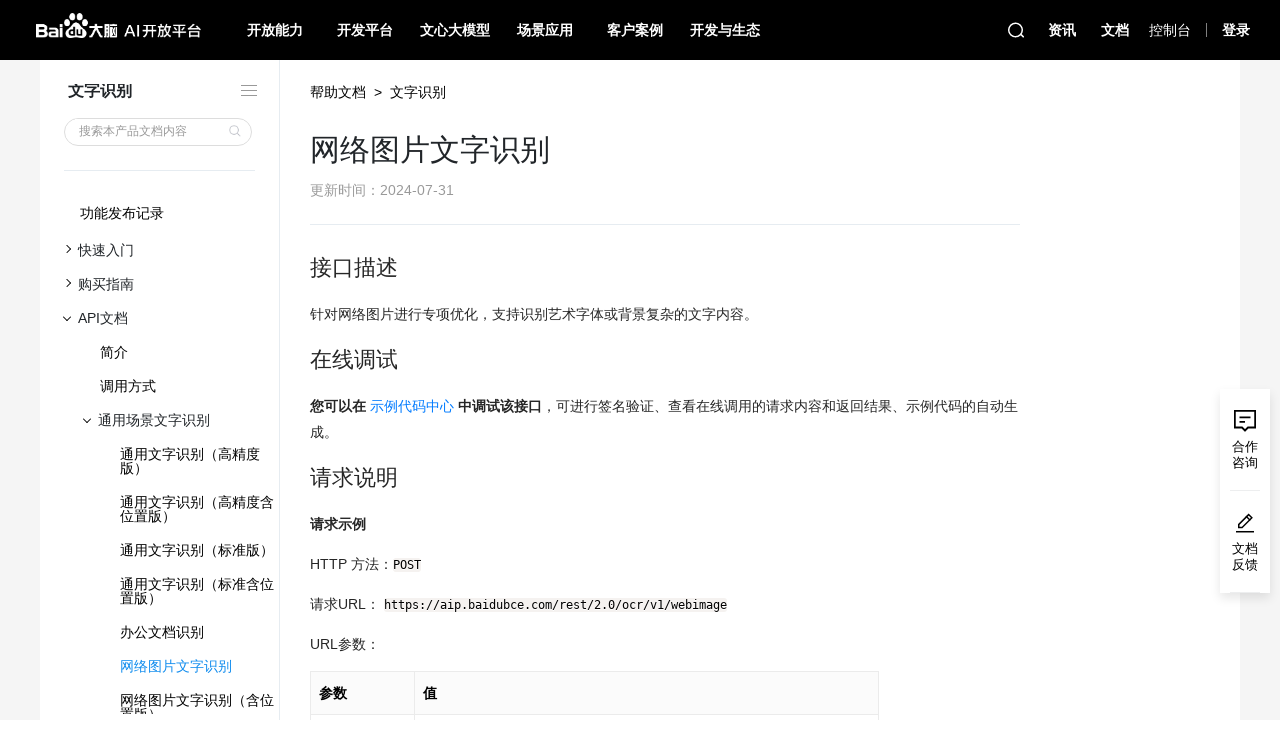

--- FILE ---
content_type: text/html; charset=utf-8
request_url: https://ai.baidu.com/ai-doc/OCR/Sk3h7xyad
body_size: 379294
content:
<!DOCTYPE html><html><head><meta charSet="utf-8"/><meta http-equiv="x-ua-compatible" content="ie=edge"/><meta name="viewport" content="width=device-width, initial-scale=1, shrink-to-fit=no"/><link href="https://bce.bdstatic.com/p3m/ai-doc/online/OCR/ai-doc/OCR/styles.a96308fedb3c0754aab7.css" rel="stylesheet" type="text/css"/><meta name="generator" content="Gatsby 2.18.5"/><title data-react-helmet="true"></title><style type="text/css">
    .anchor {
      float: left;
      padding-right: 4px;
      margin-left: -20px;
    }
    h1 .anchor svg,
    h2 .anchor svg,
    h3 .anchor svg,
    h4 .anchor svg,
    h5 .anchor svg,
    h6 .anchor svg {
      visibility: hidden;
    }
    h1:hover .anchor svg,
    h2:hover .anchor svg,
    h3:hover .anchor svg,
    h4:hover .anchor svg,
    h5:hover .anchor svg,
    h6:hover .anchor svg,
    h1 .anchor:focus svg,
    h2 .anchor:focus svg,
    h3 .anchor:focus svg,
    h4 .anchor:focus svg,
    h5 .anchor:focus svg,
    h6 .anchor:focus svg {
      visibility: visible;
    }
  </style><script>
    document.addEventListener("DOMContentLoaded", function(event) {
      var hash = window.decodeURI(location.hash.replace('#', ''))
      if (hash !== '') {
        var element = document.getElementById(hash)
        if (element) {
          var offset = element.offsetTop
          // Wait for the browser to finish rendering before scrolling.
          setTimeout((function() {
            window.scrollTo(0, offset - 60)
          }), 0)
        }
      }
    })
  </script><link as="script" rel="preload" href="https://bce.bdstatic.com/p3m/ai-doc/online/OCR/ai-doc/OCR/webpack-runtime-307746aba2ad756fd88e.js"/><link as="script" rel="preload" href="https://bce.bdstatic.com/p3m/ai-doc/online/OCR/ai-doc/OCR/commons-906549efb7b88d28b701.js"/><link as="script" rel="preload" href="https://bce.bdstatic.com/p3m/ai-doc/online/OCR/ai-doc/OCR/app-625445eb92ea7525d060.js"/><link as="script" rel="preload" href="https://bce.bdstatic.com/p3m/ai-doc/online/OCR/ai-doc/OCR/styles-fa3dc29366cce3749bf4.js"/><link as="script" rel="preload" href="https://bce.bdstatic.com/p3m/ai-doc/online/OCR/ai-doc/OCR/component---src-templates-aig-portal-template-tsx-11462900362bacd507c4.js"/><link as="fetch" rel="preload" href="https://bce.bdstatic.com/p3m/ai-doc/online/OCR/ai-doc/OCR/page-data/Sk3h7xyad/page-data.json" crossorigin="anonymous"/>            <link rel="stylesheet" href="//ai-public-console.cdn.bcebos.com/portal-pc-static/1767664974510/css/docs/detail.css">
            <script>
                var _hmt = _hmt || [];
                (function () {
                    var hm = document.createElement('script');
                    hm.src = 'https://hm.baidu.com/hm.js?8b973192450250dd85b9011320b455ba';
                    var s = document.getElementsByTagName('script')[0];
                    s.parentNode.insertBefore(hm, s);
                })();
            </script>
        <script>window._renderData = {"serverData":{"seo":{"title":"百度AI开放平台-全球领先的人工智能服务平台-百度AI开放平台","keywords":"人工智能,百度AI开放平台,语音,speech,语音技术,图像,图像技术,NLP,自然语言,视频分析,视频技术,知识图谱,增强现实,大数据,数据智能,深度学习,机器学习,Paddle,场景应用,解决方案,baiduai,ai.baidu.com,aibaidu,baidubrain,baidurengongzhineng,baidurengongzhinengkaifangpingtai,baidudanao,智能,人工神经网络,人工智能的未来,人工智能产品,什么是人工智能,人工智能专业,人工智能技术,人工智能网站,人工智能的应用,人工智能算法,人工智能系统,人工智能编程,百度智能,AI,AI软件,百度,baidu,百度大脑,百度大脑官网,百度大脑平台,百度大脑开放平台,百度AI,百度AI平台,百度人工智能,人工智能百度,百度人工智能平台,百度人工智能开放平台,百度人工智能技术,百度大脑开放api,百度语音,百度图像,百度NLP,百度自然语言,百度自然语言处理,百度视频技术,百度知识图谱,百度增强现实,百度数据智能,百度深度学习,人脸识别,语音识别,语音识别,UNIT,Studio","description":"提供全球领先的语音、图像、NLP等多项人工智能技术，开放对话式人工智能系统、智能驾驶系统两大行业生态，共享AI领域最新的应用场景和解决方案，帮您提升竞争力，开创未来百度AI开放平台"},"navData":{"nav":[{"text":"开放能力","link":"","linkMore":{"link":"/productlist","text":"查看全部AI能力"},"sidebar":[{"text":"技术能力","link":"","list":[{"text":"语音技术","link":"","menu":{"common":[{"text":"大模型语音","link":"","tag":"hot","list":[{"text":"端到端语音语言大模型","link":"https://ai.baidu.com/tech/speech/chatbot","tag":"new"},{"text":"大模型声音复刻","link":"https://ai.baidu.com/tech/speech/voicecloning","tag":"new"},{"text":"大模型语音合成","link":"https://ai.baidu.com/tech/speech/tts","tag":"hot"}]},{"text":"语音合成","link":"https://ai.baidu.com/tech/speech/tts","tag":"hot","list":[{"text":"短文本在线合成","link":"https://ai.baidu.com/tech/speech/tts_online","tag":"none"},{"text":"长文本在线合成","link":"https://ai.baidu.com/tech/speech/long_tts","tag":"none"},{"text":"流式文本在线合成","link":"https://ai.baidu.com/tech/speech/ws_tts","tag":"new"},{"text":"定制音库","link":"https://ai.baidu.com/tech/speech/customized_tts","tag":"none"}]},{"text":"语音翻译","link":"","tag":"none","list":[{"text":"语音翻译API","link":"https://ai.baidu.com/tech/mt/speech_trans","tag":"none"},{"text":"实时语音翻译","link":"https://ai.baidu.com/tech/mt/realtime_speech_trans","tag":"none"},{"text":"AI同传","link":"https://ai.baidu.com/solution/simultaneous","tag":"none"}]},{"text":"场景方案","link":"","tag":"none","list":[{"text":"有声阅读解决方案","link":"https://ai.baidu.com/solution/audio_book","tag":"hot"},{"text":"呼叫中心语音解决方案","link":"https://ai.baidu.com/tech/bsic","tag":"none"},{"text":"语音数字大屏","link":"https://ai.baidu.com/solution/digitalscreen","tag":"none"},{"text":"智能语音指令","link":"https://ai.baidu.com/solution/speechcommand","tag":"none"},{"text":"智能语音会议","link":"https://ai.baidu.com/solution/speechconference","tag":"none"},{"text":"语音字幕服务","link":"https://ai.baidu.com/tech/speech/subtitle","tag":"none"}],"imgList":[]},{"text":"语音识别","link":"https://ai.baidu.com/tech/speech","tag":"none","list":[{"text":"短语音识别标准版","link":"https://ai.baidu.com/tech/speech/asr","tag":"hot"},{"text":"短语音识别极速版","link":"https://ai.baidu.com/tech/speech/asrpro","tag":"none"},{"text":"实时语音识别","link":"https://ai.baidu.com/tech/speech/realtime_asr","tag":"none"},{"text":"音频文件转写","link":"https://ai.baidu.com/tech/speech/aasr","tag":"none"}]},{"text":"语音合成离线SDK","link":"https://ai.baidu.com/tech/speech/tts_offline","tag":"none","list":[],"imgList":[]},{"text":"智能硬件","link":"","tag":"none","list":[{"text":"百度鸿鹄语音芯片","link":"https://ai.baidu.com/tech/hardware/baiduhonghu","tag":"none"}]},{"text":"客户案例","link":"","tag":"none","list":[{"text":"七猫小说-打造极致听书体验","link":"https://ai.baidu.com/customer/qimao","tag":"none"},{"text":"罗湖区政府-语音大屏便捷交互","link":"https://ai.baidu.com/customer/lhqdj","tag":"none"},{"text":"嘀嗒出行-订单播报安全护航","link":"https://ai.baidu.com/customer/dida","tag":"none"},{"text":"Kido-智能手表有问必答","link":"https://ai.baidu.com/customer/kido","tag":"none"},{"text":"得到-IP名师专属声音定制","link":"https://ai.baidu.com/customer/dedao","tag":"none"}],"imgList":[]},{"text":"EasyDL 语音自训练平台","link":"https://ai.baidu.com/easydl/audio/","tag":"none","list":[],"imgList":[]},{"text":"呼叫中心语音","link":"","tag":"none","list":[{"text":"呼叫中心音频文件转写","link":"https://ai.baidu.com/tech/bsic/aasr","tag":"none"},{"text":"呼叫中心实时语音通话","link":"https://ai.baidu.com/tech/bsic/realtime_call","tag":"none"},{"text":"呼叫中心智能语音质检","link":"https://ai.baidu.com/tech/speech/voice_detaction","tag":"new"}]},{"text":"","link":"","tag":"none","list":[],"imgList":[]},{"text":"语音私有化部署方案","link":"/tech/speech/speechprivatization","tag":"none","list":[]},{"text":"","link":"","tag":"none","list":[],"imgList":[]}],"activity":[]}},{"text":"文字识别","link":"","menu":{"common":[{"text":"通用场景文字识别","link":"https://ai.baidu.com/tech/ocr_general","tag":"none","list":[{"text":"通用文字识别","link":"https://ai.baidu.com/tech/ocr/general","tag":"hot"},{"text":"办公文档识别","link":"https://ai.baidu.com/tech/ocr/doc_analysis_office","tag":"none"},{"text":"表格文字识别","link":"https://ai.baidu.com/tech/ocr_others/table","tag":"none"},{"text":"手写文字识别","link":"https://ai.baidu.com/tech/ocr_others/handwriting","tag":"hot"},{"text":"文档解析","link":"https://ai.baidu.com/tech/ocr/doc_parser\t","tag":"new"},{"text":"智能结构化","link":"https://ai.baidu.com/tech/ocr/smart_struct","tag":"new"},{"text":"印章识别","link":"https://ai.baidu.com/tech/ocr/seal","tag":"none"},{"text":"二维码识别","link":"https://ai.baidu.com/tech/ocr_others/qrcode","tag":"none"},{"text":"网络图片文字识别","link":"https://ai.baidu.com/tech/ocr_others/webimage","tag":"none"},{"text":"数字识别","link":"https://ai.baidu.com/tech/ocr_others/numbers","tag":"none"}],"imgList":[]},{"text":"卡证文字识别","link":"https://ai.baidu.com/tech/ocr_cards","tag":"none","list":[{"text":"身份证识别","link":"https://ai.baidu.com/tech/ocr_cards/idcard","tag":"hot"},{"text":"银行卡识别","link":"https://ai.baidu.com/tech/ocr_cards/bankcard","tag":"none"},{"text":"营业执照识别","link":"http://ai.baidu.com/tech/ocr_cards/business","tag":"hot"},{"text":"营业执照核验","link":"https://ai.baidu.com/tech/business_verify","tag":"none"},{"text":"户口本识别","link":"https://ai.baidu.com/tech/ocr_cards/household_register","tag":"none"},{"text":"护照识别","link":"https://ai.baidu.com/tech/ocr_cards/passport","tag":"none"},{"text":"社保卡识别","link":"https://ai.baidu.com/tech/ocr_cards/social_security_card","tag":"none"},{"text":"出生医学证明识别","link":"https://ai.baidu.com/tech/ocr_cards/birth_certificate","tag":"none"},{"text":"结婚证识别","link":"https://ai.baidu.com/tech/ocr_cards/marriage_certificate","tag":"new"},{"text":"港澳台证件识别","link":"https://ai.baidu.com/tech/ocr_cards/hk_macau_taiwan_exitentrypermit","tag":"none"},{"text":"房产证识别","link":"https://ai.baidu.com/tech/ocr_cards/real_estate_certificate","tag":"none"},{"text":"开户许可证识别","link":"https://ai.baidu.com/tech/ocr_cards/account_opening","tag":"none"},{"text":"食品生产/经营许可证识别","link":"https://ai.baidu.com/tech/ocr_cards/food_relevant_license","tag":"new"}]},{"text":"财务票据文字识别","link":"https://ai.baidu.com/tech/ocr_finance","tag":"none","list":[{"text":"智能财务票据识别","link":"https://ai.baidu.com/tech/ocr/multiple_invoice","tag":"none"},{"text":"增值税发票验真","link":"https://ai.baidu.com/tech/ocr/vat_invoice_verification","tag":"hot"},{"text":"增值税发票识别","link":"https://ai.baidu.com/tech/ocr_receipts/vat_invoice","tag":"none"},{"text":"银行单据识别","link":"https://ai.baidu.com/tech/ocr_financial_document","tag":"new"},{"text":"差旅报销票据识别","link":"https://ai.baidu.com/tech/ocr_travel_expense","tag":"none"},{"text":"通用机打发票识别","link":"https://ai.baidu.com/tech/ocr_receipts/invoice","tag":"none"},{"text":"定额发票识别","link":"https://ai.baidu.com/tech/ocr_receipts/quota_invoice","tag":"none"},{"text":"购物小票识别","link":"https://ai.baidu.com/tech/ocr/shopping_receipt","tag":"none"}]},{"text":"文档图像处理","link":"https://ai.baidu.com/tech/ocr/document_processing","tag":"none","list":[{"text":"图像篡改检测","link":"/tech/ocr/forgery_detection","tag":"new"}],"imgList":[]},{"text":"交通场景文字识别","link":"https://ai.baidu.com/tech/ocr_cars","tag":"none","list":[{"text":"行驶证识别","link":"https://ai.baidu.com/tech/ocr_cars/vehicle_license","tag":"hot"},{"text":"驾驶证识别","link":"https://ai.baidu.com/tech/ocr_cars/driving_license","tag":"none"},{"text":"车牌识别","link":"https://ai.baidu.com/tech/ocr_cars/plate","tag":"none"},{"text":"VIN码识别","link":"https://ai.baidu.com/tech/ocr_cars/vin_code","tag":"none"},{"text":"快递面单识别","link":"https://ai.baidu.com/tech/ocr_cars/waybill","tag":"none"},{"text":"道路运输证识别","link":"https://ai.baidu.com/tech/ocr_cars/road_transport_certificate","tag":"none"},{"text":"车辆合格证识别","link":"https://ai.baidu.com/tech/ocr_cars/vehicle_certificate","tag":"none"},{"text":"机动车登记证书识别","link":"https://ai.baidu.com/tech/ocr_cars/vehicle_registration_certificate","tag":"none"},{"text":"机动车销售发票识别","link":"https://ai.baidu.com/tech/ocr_cars/vehicle_invoice","tag":"none"},{"text":"二手车销售发票识别","link":"https://ai.baidu.com/tech/ocr_cars/used_vehicle_invoice","tag":"none"}]},{"text":"智能文档分析平台","link":"https://ai.baidu.com/tech/nlp/Textanalysis","tag":"none","list":[{"text":"文档格式转换","link":"https://console.bce.baidu.com/textmind/application/converter/sampleTask","tag":"none"},{"text":"合同审查","link":"https://console.bce.baidu.com/textmind/application/textReview/sampleTask","tag":"hot"},{"text":"文档比对","link":"https://console.bce.baidu.com/textmind/application/textDiff/sampleTask","tag":"none"},{"text":"文档抽取","link":"https://console.bce.baidu.com/textmind/application/textExtract/sampleTask","tag":"new"},{"text":"文档解析","link":"https://ai.baidu.com/tech/ocr/doc_parser","tag":"none"}],"imgList":[]},{"text":"医疗票据文字识别","link":"https://ai.baidu.com/tech/ocr_medical","tag":"none","list":[{"text":"医疗发票识别","link":"https://ai.baidu.com/tech/ocr/medical_invoice","tag":"none"},{"text":"医疗费用明细识别","link":"https://ai.baidu.com/tech/ocr/medical_detail","tag":"none"},{"text":"医疗费用结算单识别","link":"https://ai.baidu.com/tech/ocr/medical_statement","tag":"none"},{"text":"病历单据识别","link":"https://ai.baidu.com/tech/ocr_medical_record_documents","tag":"none"},{"text":"检查报告单据识别","link":"https://ai.baidu.com/tech/ocr_medical_detection_documents","tag":"none"}],"imgList":[]},{"text":"文字识别私有化部署方案","link":"https://ai.baidu.com/tech/ocr_private","tag":"hot","list":[],"imgList":[]},{"text":"","link":"","tag":"none","list":[],"imgList":[]},{"text":"","link":"","tag":"none","list":[],"imgList":[]},{"text":"教育场景文字识别","link":"https://ai.baidu.com/tech/ocr_education","tag":"none","list":[{"text":"试卷分析与识别","link":"https://ai.baidu.com/tech/ocr/doc_analysis","tag":"none"},{"text":"词典笔文字识别","link":"https://ai.baidu.com/tech/ocr/pen","tag":"none"},{"text":"手写作文识别（多模态）","link":"https://ai.baidu.com/tech/ocr/handwriting_composition","tag":"test"},{"text":"试卷切题识别","link":"https://ai.baidu.com/tech/ocr/paper_cut_edu","tag":"new"},{"text":"英语答题卡识别（多模态）","link":"https://ai.baidu.com/tech/ocr/engcard","tag":"test"},{"text":"智能作业批改","link":"https://ai.baidu.com/tech/ocr/correct_edu","tag":"new"}]},{"text":"文字识别离线SDK","link":"https://ai.baidu.com/tech/ocr_sdk","tag":"none","list":[],"imgList":[]},{"text":"","link":"","tag":"none","list":[],"imgList":[]},{"text":"iOCR自定义文字识别","link":"https://ai.baidu.com/tech/iocr","tag":"none","list":[]},{"text":"","link":"","tag":"none","list":[],"imgList":[]},{"text":"场景方案","link":"","tag":"none","list":[{"text":"智能财务报销解决方案","link":"https://ai.baidu.com/solution/ai/financial_reimbursement","tag":"none"},{"text":"保险智能理赔解决方案","link":"https://ai.baidu.com/solution/ai/insurance-claim-settlement","tag":"none"},{"text":"档案数字化管理解决方案","link":"https://ai.baidu.com/solution/ai/archives-administration","tag":"none"},{"text":"合同智能处理解决方案","link":" https://ai.baidu.com/solution/contract","tag":"hot"},{"text":"货运物流场景应用方案","link":"https://ai.baidu.com/solution/logistics","tag":"none"},{"text":"智慧旅游场景应用方案","link":"https://ai.baidu.com/solution/travel","tag":"none"},{"text":"电子商务场景应用方案","link":"https://ai.baidu.com/solution/e-commerce","tag":"none"}],"imgList":[]},{"text":"","link":"","tag":"none","list":[],"imgList":[]},{"text":"","link":"","tag":"none","list":[],"imgList":[]},{"text":"其他场景文字识别","link":"https://ai.baidu.com/tech/ocr_others","tag":"none","list":[{"text":"仪器仪表盘读数识别","link":"https://ai.baidu.com/tech/ocr/meter","tag":"none"}]},{"text":"客户案例","link":"https://ai.baidu.com/customer?industry=0&technology=1&clickType=tech","tag":"none","list":[{"text":"泰康保险—医疗理赔智能化","link":"https://ai.baidu.com/support/news?action=detail&id=2113 ","tag":"none"},{"text":"极兔速递—快递下单智能化","link":"https://ai.baidu.com/customer/jitusudi ","tag":"none"},{"text":"慧谷通用—重庆法院智能办案","link":"https://ai.baidu.com/customer/withub","tag":"none"}],"imgList":[]}],"activity":[]}},{"text":"人脸与人体","link":"https://ai.baidu.com/tech/face","menu":{"common":[{"text":"人脸识别云服务","link":"https://ai.baidu.com/tech/face","tag":"none","list":[{"text":"人脸关键点","link":"https://ai.baidu.com/tech/face/landmark","tag":"none"},{"text":"人脸检测与属性分析","link":"https://ai.baidu.com/tech/face/detect","tag":"none"},{"text":"人脸对比","link":"https://ai.baidu.com/tech/face/compare","tag":"none"},{"text":"人脸搜索","link":"https://ai.baidu.com/tech/face/search","tag":"none"},{"text":"活体检测","link":"https://ai.baidu.com/tech/face/faceliveness","tag":"none"},{"text":"合成图检测","link":"https://ai.baidu.com/tech/face/spoofing","tag":"none"}]},{"text":"人脸实名认证解决方案","link":"https://ai.baidu.com/mingjing","tag":"hot","list":[],"imgList":[]},{"text":"服务器私有化部署方案","link":"","tag":"none","list":[{"text":"人脸私有化部署包","link":"https://ai.baidu.com/tech/face/private","tag":"hot"},{"text":"人体私有化部署包","link":"https://ai.baidu.com/tech/body/private","tag":"none"}],"imgList":[]},{"text":"人脸离线识别SDK","link":"https://ai.baidu.com/tech/faceSDK","tag":"none","list":[{"text":"Android版","link":"https://ai.baidu.com/tech/face/offline-sdk/Android","tag":"hot"},{"text":"Windows版","link":"https://ai.baidu.com/tech/face/offline-sdk/windows","tag":"new"},{"text":"Linux版","link":"https://ai.baidu.com/tech/face/offline-sdk/linuxarm","tag":"none"},{"text":"海思版","link":"https://ai.baidu.com/tech/face/offline-sdk/hisilicon","tag":"none"},{"text":"RV1109版","link":"https://ai.baidu.com/tech/face/offline-sdk/rv1109","tag":"none"}],"imgList":[]},{"text":"人体与行为分析","link":"https://ai.baidu.com/tech/body","tag":"none","list":[{"text":"人体关键点识别","link":"https://ai.baidu.com/tech/body/pose","tag":"none"},{"text":"人体检测与属性分析","link":"https://ai.baidu.com/tech/body/attr","tag":"none"},{"text":"人流量统计","link":"https://ai.baidu.com/tech/body/num","tag":"none"},{"text":"手部分析与跟踪","link":"/tech/face/handgesture","tag":"none"},{"text":"驾驶行为分析","link":"https://ai.baidu.com/tech/body/driver","tag":"none"}]},{"text":"","link":"","tag":"none","list":[],"imgList":[]},{"text":"人像特效","link":"https://ai.baidu.com/tech/face/portrait_effects","tag":"none","list":[{"text":"人脸融合","link":"https://ai.baidu.com/tech/face/merge","tag":"none"},{"text":"人像分割","link":"https://ai.baidu.com/tech/body/seg","tag":"none"},{"text":"人脸属性编辑","link":"https://ai.baidu.com/tech/face/editattr","tag":"none"}],"imgList":[]}],"activity":[{"text":"客户案例","link":"","tag":"none","list":[{"text":"中国科学技术馆","link":"https://ai.baidu.com/customer/cdstm","tag":"none"},{"text":"用友软件","link":"https://ai.baidu.com/customer/yongyou","tag":"none"},{"text":"中通快递","link":"https://ai.baidu.com/customer/zhongtong","tag":"none"},{"text":"杭州市民卡","link":"https://ai.baidu.com/customer/96225","tag":"none"}]},{"text":"生态合作计划","link":"","tag":"none","list":[{"text":"人脸识别专项合作伙伴权益","link":"https://ai.baidu.com/support/news?action=detail&id=1498","tag":"none"},{"text":"人脸识别专项合作伙伴标准","link":"https://ai.baidu.com/support/news?action=detail&id=1497","tag":"none"}]}]}},{"text":"图像技术","link":"","menu":{"common":[{"text":"图像识别","link":"https://ai.baidu.com/tech/imagerecognition","tag":"none","list":[{"text":"通用物体和场景识别","link":"https://ai.baidu.com/tech/imagerecognition/general","tag":"hot"},{"text":"看图识万物","link":"https://ai.baidu.com/tech/imagerecognition/object_recognition","tag":"new"},{"text":"图像内容理解","link":"https://ai.baidu.com/tech/imagerecognition/image_understanding","tag":"new"},{"text":"植物识别","link":"https://ai.baidu.com/tech/imagerecognition/plant","tag":"none"},{"text":"动物识别","link":"https://ai.baidu.com/tech/imagerecognition/animal","tag":"none"},{"text":"车型识别","link":"https://ai.baidu.com/tech/vehicle/car","tag":"none"},{"text":"车辆检测","link":"https://ai.baidu.com/tech/vehicle/detect","tag":"none"},{"text":"菜品识别","link":"https://ai.baidu.com/tech/imagerecognition/dish","tag":"none"},{"text":"地标识别","link":"https://ai.baidu.com/tech/imagerecognition/landmark","tag":"none"},{"text":"果蔬识别","link":"https://ai.baidu.com/tech/imagerecognition/ingredient","tag":"none"},{"text":"品牌logo识别","link":"https://ai.baidu.com/tech/imagerecognition/logo","tag":"none"},{"text":"图像主体检测","link":"https://ai.baidu.com/tech/imagerecognition/object_detect","tag":"none"},{"text":"翻拍识别","link":"https://ai.baidu.com/solution/fmcg/recapture","tag":"none"}]},{"text":"图像搜索","link":"https://ai.baidu.com/tech/imagesearch","tag":"none","list":[{"text":"相同图片搜索","link":"https://ai.baidu.com/tech/imagesearch/same","tag":"none"},{"text":"相似图片搜索","link":"https://ai.baidu.com/tech/imagesearch/similar","tag":"hot"},{"text":"商品图片搜索","link":"https://ai.baidu.com/tech/imagesearch/product","tag":"none"},{"text":"绘本图片搜索","link":"https://ai.baidu.com/tech/imagesearch/picturebook","tag":"none"},{"text":"面料图片搜索","link":"https://ai.baidu.com/tech/imagesearch/material","tag":"none"}]},{"text":"图像特效","link":"https://ai.baidu.com/tech/imageprocess/image_effects","tag":"none","list":[{"text":"黑白图像上色","link":"https://ai.baidu.com/tech/imageprocess/colourize","tag":"none"},{"text":"图像风格转换","link":"https://ai.baidu.com/tech/imageprocess/style_trans","tag":"none"},{"text":"人像动漫化","link":"https://ai.baidu.com/tech/imageprocess/selfie_anime","tag":"none"}],"imgList":[]},{"text":"客户案例","link":"https://ai.baidu.com/customer","tag":"none","list":[{"text":"甜新科技-理赔凭证查重","link":"https://ai.baidu.com/customer/ikandy","tag":"none"},{"text":"薄荷科技-AI助力膳食管理","link":"https://ai.baidu.com/customer/boohee","tag":"none"},{"text":"B612-趣味处理引爆交际圈","link":"https://ai.baidu.com/customer/b612","tag":"none"}]},{"text":"","link":"","tag":"none","list":[]},{"text":"图像增强","link":"https://ai.baidu.com/tech/imageprocess/enhancement","tag":"none","list":[{"text":"图像清晰度增强","link":"https://ai.baidu.com/tech/imageprocess/image_definition_enhance","tag":"none"},{"text":"图像无损放大","link":"https://ai.baidu.com/tech/imageprocess/image_quality_enhance","tag":"none"},{"text":"图像修复","link":"https://ai.baidu.com/tech/imageprocess/inpainting","tag":"none"},{"text":"智能抠图","link":"https://ai.baidu.com/tech/imageprocess/segment","tag":"new"}]},{"text":"图片生成","link":"","tag":"none","list":[{"text":"文心AI作画","link":"https://ai.baidu.com/tech/creativity/ernie_Vilg","tag":"hot"}],"imgList":[]},{"text":"开发平台","link":"","tag":"none","list":[{"text":"零门槛图像模型定制","link":"https://ai.baidu.com/easydl/vision/","tag":"none"}]},{"text":"","link":"","tag":"none","list":[],"imgList":[]},{"text":"图像私有化部署方案","link":"https://ai.baidu.com/tech/image_private","tag":"none","list":[]}],"activity":[]}},{"text":"语言与知识","link":"","menu":{"common":[{"text":"百度智能云一念","link":"https://ai.baidu.com/creativity/index","tag":"none","list":[{"text":"智能创作平台","link":"https://yinian.cloud.baidu.com/creativity/main/workbench","tag":"none"},{"text":"智能推荐平台","link":"https://cloud.baidu.com/product/ai-rec.html","tag":"none"},{"text":"内容分析平台","link":"https://ai.baidu.com/tech/video/vca","tag":"none"},{"text":"内容审核平台","link":"https://ai.baidu.com/solution/censoring","tag":"none"}],"imgList":[]},{"text":"百度翻译企业版","link":"https://fanyi.baidu.com/mtpe-organization/home?fr=bd_cloud&ext_channel=AIplatform","tag":"none","list":[],"imgList":[]},{"text":"语言理解","link":"https://ai.baidu.com/tech/nlp_basic","tag":"none","list":[{"text":"地址识别","link":"https://ai.baidu.com/tech/nlp_apply/address","tag":"none"},{"text":"文本纠错","link":"https://ai.baidu.com/tech/nlp_apply/text_corrector","tag":"none"},{"text":"情感倾向分析","link":"https://ai.baidu.com/tech/nlp_apply/sentiment_classify","tag":"none"},{"text":"评论观点抽取","link":"https://ai.baidu.com/tech/nlp_apply/comment_tag","tag":"none"},{"text":"对话情绪识别","link":"https://ai.baidu.com/tech/nlp_apply/emotion_detection","tag":"none"},{"text":"词法分析","link":"https://ai.baidu.com/tech/nlp_basic/lexical","tag":"none"},{"text":"实体分析","link":"https://ai.baidu.com/tech/nlp_basic/entity_analysis","tag":"none"},{"text":"短文本相似度","link":"https://ai.baidu.com/tech/nlp_basic/simnet","tag":"none"},{"text":"关键词提取","link":"https://ai.baidu.com/tech/nlp_apply/txt_keywords_extraction","tag":"none"},{"text":"文本信息提取","link":"https://ai.baidu.com/tech/nlp_apply/text_monet_extraction","tag":"none"}]},{"text":"开发平台","link":"","tag":"none","list":[{"text":"零门槛文本模型定制","link":"https://ai.baidu.com/easydl/nlp/","tag":"none"},{"text":"智能对话平台UNIT","link":"https://ai.baidu.com/tech/unit","tag":"none"},{"text":"文心ERNIE","link":"https://wenxin.baidu.com","tag":"none"}]},{"text":"AIGC","link":"","tag":"none","list":[{"text":"AI 作画","link":"https://ai.baidu.com/tech/creativity/ernie_Vilg","tag":"none"},{"text":"AI 成片","link":"https://ai.baidu.com/tech/creativity/image_text_video","tag":"none"},{"text":"AI 数据转视频","link":"https://ai.baidu.com/tech/creativity/data_video","tag":"none"}],"imgList":[]},{"text":"机器翻译","link":"https://ai.baidu.com/tech/mt","tag":"none","list":[{"text":"文本翻译","link":"https://ai.baidu.com/tech/mt/text_trans","tag":"hot"},{"text":"领域翻译","link":"https://ai.baidu.com/tech/mt/vertical_trans","tag":"none"},{"text":"文档翻译","link":"https://ai.baidu.com/tech/mt/doc_trans","tag":"none"},{"text":"图片翻译","link":"https://ai.baidu.com/tech/mt/pic_trans","tag":"none"},{"text":"语音翻译","link":"https://ai.baidu.com/tech/mt/speech_trans","tag":"none"},{"text":"实时语音翻译","link":"https://ai.baidu.com/tech/mt/realtime_speech_trans","tag":"none"},{"text":"私有化部署","link":"https://ai.baidu.com/tech/mt/local_deploy","tag":"none"}]},{"text":"语言生成","link":"https://ai.baidu.com/tech/nlp_apply","tag":"none","list":[{"text":"文章标签","link":"https://ai.baidu.com/tech/nlp_apply/doctagger","tag":"none"},{"text":"文章分类","link":"https://ai.baidu.com/tech/nlp_apply/topictagger","tag":"none"},{"text":"新闻摘要","link":"https://ai.baidu.com/tech/nlp_apply/news_summary","tag":"none"}]},{"text":"客户案例","link":"https://ai.baidu.com/customer?industry=0&technology=67&clickType=tech&caseOrderType=1","tag":"none","list":[{"text":"人民日报-“创作大脑”智能化生产","link":"https://ai.baidu.com/customer/rmrbsxmt","tag":"none"},{"text":"秀合同-合同全生命周期智能管理","link":"https://ai.baidu.com/customer/shanghaijiqing","tag":"none"},{"text":"极兔速递—快递物流高效便捷","link":"https://ai.baidu.com/customer/jitusudi","tag":"none"},{"text":"英伟达-垂直领域翻译打破语言壁垒","link":"https://ai.baidu.com/customer/yingweida","tag":"none"}],"imgList":[]},{"text":"智能文档分析平台","link":"https://ai.baidu.com/tech/nlp/Textanalysis ","tag":"hot","list":[{"text":"文档格式转换","link":"https://console.bce.baidu.com/textmind/home","tag":"none"},{"text":"合同审查","link":"https://console.bce.baidu.com/textmind/home","tag":"hot"},{"text":"文档对比","link":"https://console.bce.baidu.com/textmind/home","tag":"none"},{"text":"文档抽取","link":"https://console.bce.baidu.com/textmind/application/textExtract/create","tag":"new"},{"text":"文档解析","link":"https://ai.baidu.com/tech/ocr/doc_parser","tag":"none"}]}],"activity":[]}},{"text":"视频技术","link":"","menu":{"common":[{"text":"视频内容安全","link":"https://ai.baidu.com/tech/videocensoring","tag":"none","list":[{"text":"短视频审核","link":"https://ai.baidu.com/tech/videocensoring","tag":"hot"},{"text":"长视频审核","link":"https://ai.baidu.com/tech/videocensoring","tag":"none"},{"text":"视频流审核","link":"https://ai.baidu.com/tech/videocensoring","tag":"none"}],"imgList":[]},{"text":"视频生成","link":"","tag":"none","list":[{"text":"图文素材转视频","link":"https://ai.baidu.com/tech/creativity/image_text_video","tag":"hot"},{"text":"数据转视频","link":"https://ai.baidu.com/tech/creativity/data_video","tag":"none"}],"imgList":[]},{"text":"视频对比检索","link":"https://ai.baidu.com/tech/video/vcc","tag":"none","list":[]},{"text":"智能创作平台","link":"https://ai.baidu.com/creativity/index","tag":"hot","list":[],"imgList":[]},{"text":"视频封面选取","link":"https://ai.baidu.com/tech/video/vcs","tag":"none","list":[],"imgList":[]},{"text":"视频内容分析","link":"https://ai.baidu.com/tech/video/vca","tag":"none","list":[],"imgList":[]}],"activity":[{"text":"开发平台","link":"","tag":"none","list":[{"text":"EasyDL定制视频理解","link":"https://ai.baidu.com/easydl/video","tag":"none"}]}]}}]}]},{"text":"开发平台","link":"","menu":{"common":[{"text":"百度千帆大模型平台","link":"https://cloud.baidu.com/product-s/qianfan_home","tag":"hot","list":[{"text":"百度千帆·大模型服务及Agent开发平台","link":"https://console.bce.baidu.com/qianfan/overview","tag":"none"},{"text":"百度千帆·数据智能平台DataBuilder","link":"https://cloud.baidu.com/product/databuilder","tag":"none"},{"text":"大模型安全护栏","link":"https://cloud.baidu.com/product/AIGCSEC/platform.html","tag":"none"},{"text":"千帆社区","link":"https://qianfan.cloud.baidu.com/qianfandev","tag":"none"}],"imgList":[]},{"text":"飞桨PaddlePaddle","link":"https://www.paddlepaddle.org.cn/","tag":"none","list":[{"text":"教程","link":"https://www.paddlepaddle.org.cn/tutorials/projectdetail/590324","tag":"none"},{"text":"文档","link":"https://www.paddlepaddle.org.cn/documentation/docs/zh/beginners_guide/index_cn.html","tag":"none"},{"text":"模型库","link":"https://www.paddlepaddle.org.cn/modelbase","tag":"none"},{"text":"产品全景","link":"https://www.paddlepaddle.org.cn/overview","tag":"none"},{"text":"企业案例","link":"https://www.paddlepaddle.org.cn/customercase","tag":"none"}]},{"text":"AI Studio","link":"https://aistudio.baidu.com/","tag":"none","list":[{"text":"项目","link":"https://aistudio.baidu.com/aistudio/projectoverview","tag":"none"},{"text":"应用中心","link":"https://aistudio.baidu.com/application/center/app","tag":"hot"},{"text":"数据集","link":"https://aistudio.baidu.com/aistudio/datasetoverview","tag":"none"},{"text":"课程","link":"https://aistudio.baidu.com/aistudio/course","tag":"hot"},{"text":"比赛","link":"https://aistudio.baidu.com/aistudio/competition","tag":"none"}]},{"text":"","link":"","tag":"none","list":[],"imgList":[]},{"text":"BML全功能开发平台","link":"https://cloud.baidu.com/product/bml","tag":"none","list":[]},{"text":"","link":"","tag":"none","list":[]},{"text":"","link":"","tag":"none","list":[]},{"text":"","link":"","tag":"none","list":[],"imgList":[]},{"text":"EasyDL零门槛AI开发平台","link":"https://ai.baidu.com/easydl/","tag":"none","list":[]},{"text":"低代码开发平台 AI速搭","link":"https://aisuda.cloud.baidu.com/","tag":"none","list":[]},{"text":"","link":"","tag":"none","list":[]},{"text":"","link":"","tag":"none","list":[],"imgList":[]},{"text":"","link":"","tag":"none","list":[],"imgList":[]},{"text":"秒哒","link":"https://www.miaoda.cn/","tag":"hot","list":[]}],"activity":[]}},{"text":"文心大模型","link":"https://wenxin.baidu.com/","type":"","menu":{"common":[{"text":"百度千帆大模型平台","link":"https://cloud.baidu.com/product-s/qianfan_home","tag":"hot","list":[{"text":"百度千帆·大模型服务及Agent开发平台","link":"https://console.bce.baidu.com/qianfan/overview","tag":"none"},{"text":"百度千帆·数据智能平台DataBuilder","link":"https://cloud.baidu.com/product/databuilder","tag":"none"},{"text":"大模型安全护栏","link":"https://cloud.baidu.com/product/AIGCSEC/platform.html","tag":"none"},{"text":"千帆社区","link":"https://qianfan.cloud.baidu.com/qianfandev","tag":"none"}],"imgList":[]},{"text":"大模型开发提效","link":"","tag":"none","list":[{"text":"文心快码（Baidu Comate）","link":"https://comate.baidu.com/zh?track=aibaidu24q3wenxin","tag":"none"},{"text":"秒哒 无代码开发工具","link":"https://cloud.baidu.com/product/AMIS/miaoda.html","tag":"none"}],"imgList":[]},{"text":"大模型工具","link":"","tag":"none","list":[{"text":"文心一言","link":"https://yiyan.baidu.com/","tag":"none"},{"text":"文心一格","link":"https://yige.baidu.com/","tag":"none"}],"imgList":[]},{"text":"基础大模型","link":"https://wenxin.baidu.com/","tag":"none","list":[{"text":"文心·NLP大模型","link":"https://wenxin.baidu.com/wenxin/nlp","tag":"none"},{"text":"文心·CV大模型","link":"https://wenxin.baidu.com/wenxin/cv","tag":"none"},{"text":"文心·跨模态大模型","link":"https://wenxin.baidu.com/wenxin/multi","tag":"none"},{"text":"文心·生物计算大模型","link":"https://wenxin.baidu.com/wenxin/paddlehelix","tag":"none"},{"text":"文心·行业大模型","link":"https://wenxin.baidu.com/wenxin/industry","tag":"none"}],"imgList":[]}],"activity":[]}},{"text":"场景应用","link":"","linkMore":{"link":"","text":""},"sidebar":[{"text":"场景应用","link":"","menu":{"common":[{"text":"百度智能云一念·智能创作平台","link":"https://ai.baidu.com/creativity/index","tag":"hot","list":[],"imgList":[]},{"text":"内容审核平台","link":"https://ai.baidu.com/solution/censoring","tag":"none","list":[],"imgList":[]},{"text":"曦灵·智能数字人平台","link":"http://xiling.cloud.baidu.com","tag":"hot","list":[{"text":"数字人直播平台","link":"https://xiling.cloud.baidu.com/main/home","tag":"new"}],"imgList":[]},{"text":"智能推荐引擎","link":"https://cloud.baidu.com/product/ai-rec.html","tag":"none","list":[],"imgList":[]},{"text":"智能文档分析平台","link":"https://ai.baidu.com/tech/nlp/Textanalysis","tag":"none","list":[],"imgList":[]},{"text":"百度翻译企业版","link":"https://fanyi.baidu.com/mtpe-organization/home?fr=bd_cloud&ext_channel=AIplatform","tag":"new","list":[],"imgList":[]},{"text":"智能双录","link":"https://ai.baidu.com/solution/finance_dualrecording","tag":"none","list":[],"imgList":[]},{"text":"智能零售","link":"","tag":"none","list":[{"text":"数字化访销解决方案","link":"https://ai.baidu.com/solution/fmcg","tag":"hot"},{"text":"智能拓店平台","link":"https://ai.baidu.com/solution/fmcg/spr","tag":"test"}]},{"text":"智能客服","link":"","tag":"none","list":[{"text":"智能外呼","link":"https://ai.baidu.com/tech/aiob","tag":"hot"},{"text":"智能联络中心","link":"https://cloud.baidu.com/product/aicc.html","tag":"none"}],"imgList":[]},{"text":"企业服务","link":"","tag":"none","list":[{"text":"人脸实名认证","link":"https://ai.baidu.com/mingjing","tag":"hot"},{"text":"智能招聘","link":"https://ai.baidu.com/solution/recruitment","tag":"none"},{"text":"呼叫中心语音解决方案","link":"https://ai.baidu.com/solution/bsic","tag":"none"},{"text":"智能语音会议","link":"https://ai.baidu.com/solution/speechconference","tag":"none"},{"text":"智能语音指令","link":"https://ai.baidu.com/solution/speechcommand","tag":"none"},{"text":"语音数字大屏","link":"https://ai.baidu.com/solution/digitalscreen","tag":"new"},{"text":"AI同传","link":"https://ai.baidu.com/solution/simultaneous","tag":"none"},{"text":"文心快码Comate","link":"https://comate.baidu.com/zh?track=aibaidu24q3-scenarios1","tag":"none"}]},{"text":"智慧医疗","link":"","tag":"none","list":[{"text":"灵医开放平台","link":"https://ai.baidu.com/tech/lyzh/kfpt","tag":"none"},{"text":"AI智慧门诊","link":"https://ai.baidu.com/tech/lyzh/zhmz","tag":"none"},{"text":"CDSS临床辅助决策","link":"https://ai.baidu.com/tech/lyzh/cdss","tag":"none"},{"text":"私有化医疗大模型应用","link":"https://ai.baidu.com/tech/lyzh/dmx","tag":"none"}]},{"text":"大数据营销","link":"","tag":"none","list":[{"text":"百度慧眼","link":"https://huiyan.baidu.com","tag":"none"}]},{"text":"千帆一体机","link":"https://cloud.baidu.com/product/ape.html","tag":"none","list":[],"imgList":[]}],"activity":[]}}]},{"text":"客户案例","link":"https://ai.baidu.com/customer","type":"customer","menu":{"common":[{"text":"法律政务","link":"https://ai.baidu.com/customer?industry=18&technology=0&clickType=industry","tag":"none","list":[{"text":"【信息筛查】汉中扶贫办","link":"https://ai.baidu.com/customer/hanzhong","tag":"none"},{"text":"【电子政务】速聚科技","link":"https://ai.baidu.com/customer/sujukeji","tag":"none"},{"text":"【法院辅助办案】慧谷通用","link":"https://ai.baidu.com/customer/withub","tag":"none"}],"imgList":[{"src":"https://ai.bdstatic.com/file/4189FE52B5B44D76AC2BB64F486173D7","link":"https://ai.baidu.com/customer/huizhengtong"},{"src":"https://ai.bdstatic.com/file/274A08172BE14D83A4BC86A022AFBD80","link":"https://ai.baidu.com/customer/yipankeji"}]},{"text":"金融","link":"https://ai.baidu.com/customer?industry=5&technology=0&clickType=industry","tag":"none","list":[{"text":"【身份核验】云白条","link":"https://ai.baidu.com/customer/yunbaitiao","tag":"none"},{"text":"【智能外呼】江苏银行","link":"https://ai.baidu.com/customer/jsbank","tag":"none"},{"text":"【文本处理】犀语科技","link":"https://ai.baidu.com/customer/xiyukeji","tag":"none"}],"imgList":[{"src":"https://ai.bdstatic.com/file/0874044CD01849E883D1B146737078B0","link":"https://ai.baidu.com/customer/duxiaomanzhifu"},{"src":"https://ai.bdstatic.com/file/B8851AFF4AD445218EA38C949B7E0CED","link":"https://ai.baidu.com/support/news?action=detail&id=2233"}]},{"text":"企业服务","link":"https://ai.baidu.com/customer?industry=8&technology=0&clickType=industry","tag":"none","list":[{"text":"【人脸考勤】得力办公","link":"https://ai.baidu.com/customer/deli","tag":"none"},{"text":"【财务报销】中国移动","link":"https://ai.baidu.com/customer/yidongyanjiuyuan","tag":"none"},{"text":"【空间管理】偲睿科技","link":"https://ai.baidu.com/customer/sirui","tag":"none"}],"imgList":[{"src":"https://ai.bdstatic.com/file/8EBCF4281BB54A62B56EF61C2CF4D251","link":"https://ai.baidu.com/customer/yongyou"},{"src":"https://ai.bdstatic.com/file/71C4C10EA4F348BD97CF40278644846A","link":"https://ai.baidu.com/customer/lagou"}]},{"text":"交通运输","link":"https://ai.baidu.com/customer?industry=3&technology=0&clickType=industry","tag":"none","list":[{"text":"【订单播报】UU跑腿","link":"https://ai.baidu.com/customer/uupaotui","tag":"new"},{"text":"【OCR下单】德邦快递","link":"https://ai.baidu.com/customer/debangkuaidi","tag":"none"},{"text":"【刷脸乘车】极兔快递","link":"https://ai.baidu.com/customer/jitusudi","tag":"none"}],"imgList":[{"src":"https://ai.bdstatic.com/file/172B12361837498C976941062DFF06F8","link":"https://ai.baidu.com/customer/guohang"},{"src":"https://ai.bdstatic.com/file/2ECB3E4525174A428650D61B74A20399","link":"https://ai.baidu.com/customer/zhongtong"}]},{"text":"教育培训","link":"https://ai.baidu.com/customer?industry=1&technology=0&clickType=industry","tag":"none","list":[{"text":"【拍照搜题】考试宝","link":"https://ai.baidu.com/customer/kaoshibao","tag":"new"},{"text":"【拍照识字】读书郎","link":"https://ai.baidu.com/customer/readboy","tag":"none"},{"text":"【作业批改】江苏凤凰报刊","link":"https://ai.baidu.com/customer/qgyxzwx","tag":"none"}],"imgList":[{"src":"https://ai.bdstatic.com/file/69A489FAE9C14AF8B344210C1D1D7F4D","link":"https://ai.baidu.com/customer/x-bull"},{"src":"https://ai.bdstatic.com/file/05CD0D0C58AE4C3BB55C35BADACCFFCF","link":"https://ai.baidu.com/customer/cdstm"}]},{"text":"医疗健康","link":"https://ai.baidu.com/customer?industry=11&technology=0&clickType=industry","tag":"none","list":[{"text":"【刷脸就医】杭州市民卡","link":"https://ai.baidu.com/customer/96225","tag":"none"},{"text":"【辅助诊断】广州凯惠","link":"https://ai.baidu.com/customer/guangzhoukaihui","tag":"none"},{"text":"【电子处方】佐力百草","link":"https://ai.baidu.com/customer/zjbaicao","tag":"none"}],"imgList":[{"src":"https://ai.bdstatic.com/file/5C457FA1B95641CE97C64CCBF7D64B39","link":"https://ai.baidu.com/customer/jiankewang"},{"src":"https://ai.bdstatic.com/file/7FF625C286024B138F9E384C00AD92FF","link":"https://ai.baidu.com/customer/boohee"}]},{"text":"房产地产","link":"https://ai.baidu.com/customer?industry=12&technology=0&clickType=industry","tag":"none","list":[{"text":"【智慧社区】观海数据","link":"https://ai.baidu.com/customer/guanhai","tag":"none"},{"text":"【购房推荐】房天下","link":"https://ai.baidu.com/customer/fang","tag":"none"},{"text":"【素材分类】家图网","link":"https://ai.baidu.com/customer/idcool","tag":"none"}],"imgList":[{"src":"https://ai.bdstatic.com/file/90392D2C4F1B41219F84DBD824A5836D","link":"https://ai.baidu.com/customer/biguiyuan"},{"src":"https://ai.bdstatic.com/file/A4857CA6F8A848E99071EAEDA29DBC4C","link":"https://ai.baidu.com/customer/bailajing"}]},{"text":"零售电商","link":"https://ai.baidu.com/customer?industry=6&technology=0&clickType=industry","tag":"none","list":[{"text":"【资质审核】联合利华","link":"https://ai.baidu.com/customer/unilever","tag":"none"},{"text":"【智能结算】融讯伟业","link":"https://ai.baidu.com/customer/rxwy","tag":"none"},{"text":"【货架巡检】e店佳","link":"https://ai.baidu.com/customer/hzhuihe","tag":"none"}],"imgList":[{"src":"https://ai.bdstatic.com/file/4A001860637C44B282A931FCD631105B","link":"https://ai.baidu.com/customer/xinhuashudian"},{"src":"https://ai.bdstatic.com/file/0A9C58C416AF49AFBB1074106F0BDB8F","link":"https://ai.baidu.com/customer/guomeizaixian"}]},{"text":"文娱传媒","link":"https://ai.baidu.com/customer?industry=2&technology=0&clickType=industry","tag":"none","list":[{"text":"【有声阅读】七猫","link":"https://ai.baidu.com/customer/qimao","tag":"hot"},{"text":"【知识学习】得到","link":"https://ai.baidu.com/customer/dedao","tag":"none"},{"text":"【智能创作】人民日报社","link":"https://ai.baidu.com/customer/rmrbsxmt","tag":"none"}],"imgList":[{"src":"https://ai.bdstatic.com/file/6B06652B5F054937A42EC6743771052B","link":"https://ai.baidu.com/customer/bandaochuanmei"},{"src":"https://ai.bdstatic.com/file/3FEBA05BB69445358A2E7693008D7FCA","link":"https://ai.baidu.com/customer/b612"}]},{"text":"游戏视频","link":"https://ai.baidu.com/customer?industry=25&technology=0&clickType=industry","tag":"none","list":[{"text":"【直播审核】欢聚时代","link":"https://ai.baidu.com/customer/yy","tag":"none"},{"text":"【视频创作】好看视频","link":"https://ai.baidu.com/customer/haokanshipin","tag":"none"},{"text":"【语音审核】天天狼人杀","link":"https://ai.baidu.com/customer/langrensha","tag":"none"}],"imgList":[{"src":"https://ai.bdstatic.com/file/F200D81A2EF346ABA213D59A6BC5F9AE","link":"https://ai.baidu.com/customer/iqiyi"},{"src":"https://ai.bdstatic.com/file/7F37D7F89CCA46EC92D62515649C17D3","link":"https://ai.baidu.com/customer/xiyou"}]},{"text":"酒店旅游","link":"https://ai.baidu.com/customer?industry=7&technology=0&clickType=industry","tag":"none","list":[{"text":"【便捷购票】乐山大佛","link":"https://ai.baidu.com/customer/leshandafo","tag":"none"},{"text":"【点评分析】驴妈妈旅游网","link":"https://ai.baidu.com/customer/lvmama","tag":"none"},{"text":"【酒店管家】秀豹科技","link":"https://ai.baidu.com/customer/showboom","tag":"none"}],"imgList":[{"src":"https://ai.bdstatic.com/file/8776528719594A4E9316790DF095775E","link":"https://ai.baidu.com/customer/qunar"},{"src":"https://ai.bdstatic.com/file/7F7B32BEC9D5457383DC7DB2B6EA60EA","link":"https://ai.baidu.com/customer/xiecheng"}]},{"text":"生活服务","link":"https://ai.baidu.com/customer?industry=10&technology=0&clickType=industry","tag":"none","list":[{"text":"【图像审核】百姓网","link":"https://ai.baidu.com/customer/baixing","tag":"none"},{"text":"【人脸认证】时代云英","link":"https://ai.baidu.com/customer/tce","tag":"none"},{"text":"【智能助手】宝宝知道","link":"https://ai.baidu.com/customer/baobao","tag":"none"}],"imgList":[{"src":"https://ai.bdstatic.com/file/658E7CCBD15F4919A0D78B4C34A55ED8","link":"https://ai.baidu.com/customer/mtdp"},{"src":"https://ai.bdstatic.com/file/6221DA791F61407EB09EE9DA58798C29","link":"https://ai.baidu.com/customer/qcds"}]},{"text":"工业制造业","link":"https://ai.baidu.com/customer?industry=16&technology=0&clickType=industry","tag":"none","list":[{"text":"【安全生产】通鼎互联","link":"https://ai.baidu.com/customer/tongdinghulian","tag":"none"},{"text":"【货品质检】爱包花饰","link":"https://ai.baidu.com/customer/aibao","tag":"none"},{"text":"【自动化分拣】浙江工业大学","link":"https://ai.baidu.com/customer/zjgydx","tag":"none"}],"imgList":[{"src":"https://ai.bdstatic.com/file/45D7E9ABB3E7452686AFC85BB0764789","link":"https://ai.baidu.com/customer/liuzhouyuanchuang"},{"src":"https://ai.bdstatic.com/file/B045DC039B0D40F5866B9D7BBDE6A578","link":"https://ai.baidu.com/customer/beijingbodian"}]},{"text":"智能农业","link":"https://ai.baidu.com/customer?industry=17&technology=0&clickType=industry","tag":"none","list":[{"text":"【农业大数据】华智生物","link":"https://ai.baidu.com/customer/huazhishuidao","tag":"none"},{"text":"【智慧农贸】混元科技","link":"https://ai.baidu.com/customer/hunyuantech","tag":"none"},{"text":"【病虫害检测】虫先知","link":"https://ai.baidu.com/customer/chongxianzhi","tag":"none"}],"imgList":[]}],"activity":[]}},{"text":"开发与生态","link":"","menu":{"common":[{"text":"开发资源","link":"","tag":"none","list":[{"text":"文档中心","link":"https://ai.baidu.com/ai-doc","tag":"hot"},{"text":"SDK下载","link":"https://ai.baidu.com/sdk","tag":"none"},{"text":"教学视频","link":"https://ai.baidu.com/support/video","tag":"none"},{"text":"QuickStart","link":"https://ai.baidu.com/ai-doc/REFERENCE/Vk3dwjha9","tag":"none"},{"text":"API在线调试","link":"https://console.bce.baidu.com/tools/#/api?product=AI&project=%E6%96%87%E5%AD%97%E8%AF%86%E5%88%AB&parent=%E9%89%B4%E6%9D%83%E8%AE%A4%E8%AF%81%E6%9C%BA%E5%88%B6&api=oauth%2F2.0%2Ftoken&method=post","tag":"new"}]},{"text":"教育及教学支持","link":"","tag":"none","list":[{"text":"AI课程专区","link":"https://aistudio.baidu.com/aistudio/course","tag":"none"},{"text":"高校合作专区","link":"https://aistudio.baidu.com/topic/edupartner/1","tag":"new"},{"text":"名师共建课程专区","link":"https://aistudio.baidu.com/edu","tag":"none"},{"text":"BROAD开放数据集","link":"https://ai.baidu.com/broad","tag":"none"},{"text":"深度学习工程师认证考试","link":"https://aistudio.baidu.com/aistudio/certification","tag":"hot"},{"text":"深度学习师资培训班","link":"https://aistudio.baidu.com/aistudio/education/train","tag":"hot"}]},{"text":"企业人才培养","link":"https://ai.baidu.com/tech/paddle","tag":"none","list":[{"text":"首席AI架构师培养计划","link":"https://ai.baidu.com/tech/paddle/AICA","tag":"hot"},{"text":"飞桨产业实践范例","link":"https://aistudio.baidu.com/aistudio/topic/1000","tag":"none"},{"text":"飞桨产业赋能课专区","link":"https://ai.baidu.com/tech/paddle/lessons","tag":"none"}]},{"text":"开发者社区","link":"","tag":"none","list":[{"text":"飞桨星河社区","link":"https://aistudio.baidu.com/index?AIshequ1","tag":"none"},{"text":"星河社区应用","link":"https://aistudio.baidu.com/application/center?AIshequ1","tag":"none"},{"text":"开发者热门频道","link":"https://aistudio.baidu.com/community/channel?AIshequ1","tag":"none"},{"text":"千帆社区","link":"https://cloud.baidu.com/qianfandev?track=cloudweb","tag":"none"}]},{"text":"深度学习专项合作计划","link":"","tag":"none","list":[{"text":"飞桨技术伙伴计划","link":"https://ai.baidu.com/tech/paddle/partner","tag":"none"},{"text":"飞桨开发者技术专家计划（PPDE）","link":"https://www.paddlepaddle.org.cn/ppde","tag":"hot"}]},{"text":"AI能力体验中心","link":"https://ai.baidu.com/experience","tag":"none","list":[],"imgList":[]},{"text":"","link":"","tag":"none","list":[],"imgList":[]},{"text":"百度AI加速器","link":"https://ai.baidu.com/accelerator","tag":"none","list":[]},{"text":"","link":"","tag":"none","list":[],"imgList":[]},{"text":"产品价格","link":"https://ai.baidu.com/ai-doc/REFERENCE/hk3dwjfzo","tag":"hot","list":[]},{"text":"","link":"","tag":"none","list":[],"imgList":[]},{"text":"","link":"","tag":"none","list":[],"imgList":[]},{"text":"","link":"","tag":"none","list":[],"imgList":[]},{"text":"飞桨人工智能产业赋能中心","link":"https://ai.baidu.com/tech/experiencecenter","tag":"hot","list":[]}],"activity":[]}}],"hotwords":["端到端语音语言大模型","声音复刻","大模型语音合成","人脸实名认证","文字识别","看图识万物"]},"pageData":null,"hotWords":null,"footerData":{"entry":[{"name":"快速入口","items":[{"text":"AI能力体验中心","type":"","link":"https://ai.baidu.com/experience","wiseLink":"","number":""},{"text":"管理控制台","type":"","link":"https://console.bce.baidu.com/?fromai=1#/aip/overview","wiseLink":"","number":""},{"text":"账户中心","type":"","link":"https://console.bce.baidu.com/iam/?fromai=1#/iam/baseinfo","wiseLink":"","number":""},{"text":"财务中心","type":"","link":"https://console.bce.baidu.com/billing/?fromai=1#/account/index","wiseLink":"","number":""},{"text":"服务协议","type":"","link":"https://ai.baidu.com/ai-doc/REFERENCE/kk3dwjg7d","wiseLink":"","number":""}]},{"name":"开发资源","items":[{"text":"API在线调试","type":"","link":"https://console.bce.baidu.com/tools/?/api?product=AI&project=%E6%96%87%E5%AD%97%E8%AF%86%E5%88%AB&parent=%E9%89%B4%E6%9D%83%E8%AE%A4%E8%AF%81%E6%9C%BA%E5%88%B6&api=oauth%2F2.0%2Ftoken&method=post#/api?product=AI&project=%E8%AF%AD%E9%9F%B3%E6%8A%80%E6%9C%AF&parent=%E9%89%B4%E6%9D%83%E8%AE%A4%E8%AF%81%E6%9C%BA%E5%88%B6&api=oauth%2F2.0%2Ftoken&method=post","wiseLink":"","number":""},{"text":"文档中心","type":"","link":"https://ai.baidu.com/ai-doc/REFERENCE/Ck3dwjgn3","wiseLink":"","number":""},{"text":"SDK下载","type":"","link":"https://ai.baidu.com/sdk","wiseLink":"","number":""},{"text":"教学视频","type":"","link":"https://ai.baidu.com/support/video","wiseLink":"","number":""},{"text":"GitHub","type":"","link":"https://github.com/Baidu-AIP","wiseLink":"","number":""},{"text":"QQ支持群","type":"group","link":"","wiseLink":"","number":""}]},{"name":"生态与市场","items":[{"text":"AI市场","type":"","link":"https://aim.baidu.com/","wiseLink":"","number":""},{"text":"生态合作伙伴","type":"","link":"https://ai.baidu.com/partner","wiseLink":"","number":""},{"text":"AI加速器","type":"","link":"https://ai.baidu.com/accelerator","wiseLink":"","number":""},{"text":"千帆AI原生应用商店","type":"","link":"https://qianfanmarket.baidu.com/","wiseLink":"","number":""}]},{"name":"常见问题","items":[{"text":"账号登录","type":"","link":"https://ai.baidu.com/ai-doc/REFERENCE/lkrue6ybx#%E8%B4%A6%E5%8F%B7%E7%99%BB%E5%BD%95","wiseLink":"","number":""},{"text":"接口调用","type":"","link":"https://ai.baidu.com/ai-doc/REFERENCE/lkrue6ybx#%E6%8E%A5%E5%8F%A3%E8%B0%83%E7%94%A8","wiseLink":"","number":""},{"text":"技术问答","type":"","link":"https://ai.baidu.com/ai-doc/REFERENCE/lkrue6ybx#%E4%BA%BA%E8%84%B8%E8%AF%86%E5%88%AB","wiseLink":"","number":""},{"text":"错误码","type":"","link":"https://ai.baidu.com/ai-doc/REFERENCE/nkrq73xox","wiseLink":"","number":""}]},{"name":"联系我们","items":[{"text":"售前咨询","type":"","link":"https://ai.baidu.com/consultation/cooperation?referrerUrl=/","wiseLink":"","number":""},{"text":"售后智能助手","type":"","link":"https://login.bce.baidu.com/?redirect=https%3A%2F%2Fconsole.bce.baidu.com%2Fznzs%2F","wiseLink":"","number":""},{"text":"技术工单","type":"","link":"https://console.bce.baidu.com/support/?u=aifooter%23/ticket/%23/ticket/create#/ticket/#/ticket/create","wiseLink":"","number":""},{"text":"意见反馈","type":"","link":"mailto:baidu_ai@baidu.com","wiseLink":"","number":""},{"text":"客服电话","type":"phone","link":"","wiseLink":"","number":"400-920-8999"},{"text":"人才招聘","type":"","link":"https://talent.baidu.com/static/index.html","wiseLink":"","number":""}]}],"qrcode":[{"img":"https://ai.bdstatic.com/file/A991EB23ADB44FFBA7B1B0E394CB6D87","text":"立即体验AI能力","des":"打开百度APP“扫一扫”"},{"img":"https://ai.bdstatic.com/file/79B985BE8CD14CC4AEF5FE1EFCD5D544","text":"获取最新AI资讯","des":"关注“百度AI”微信公众号"}],"links":[{"name":"百度智能云","link":"https://cloud.baidu.com/?t=cp:online-media%7Cci:%7Ccn:ai"},{"name":"百度营销","link":"https://e.baidu.com/link/1/?refer=1915"},{"name":"百度开发者中心","link":"https://developer.baidu.com/"},{"name":"百度移动应用平台","link":"https://app.baidu.com/"},{"name":"百度VR官网","link":"https://vr.baidu.com?tn=aibaidu"},{"name":"百度技术学院","link":"https://bit.baidu.com/"},{"name":"百度数据众包","link":"http://zhongbao.baidu.com/"},{"name":"百度地图开放平台","link":"http://lbsyun.baidu.com/"}],"copyright":{"text":"© 2025 Baidu 使用百度前必读","link":"http://www.baidu.com/duty"},"qqGroup":{"title":"QQ支持群","items":[{"sort":"1","name":"百度语音","number":"588369236"},{"sort":"2","name":" 文字识别","number":"1055623827"},{"sort":"3","name":"自定义模板OCR","number":"1055402721"},{"sort":"4","name":"人脸识别","number":"692450852"},{"sort":"5","name":"人体分析","number":"860337848"},{"sort":"6","name":"内容审核","number":"375765194"},{"sort":"7","name":"飞桨PaddlePaddle","number":"778260830"},{"sort":"8","name":"图像识别","number":"312156782"},{"sort":"9","name":" EasyDL","number":"614951239"},{"sort":"10","name":" 图像搜索","number":"1067276154"},{"sort":"11","name":"视频分析","number":"632473158"},{"sort":"12","name":" 百度AR","number":"472081119"},{"sort":"13","name":"自然语言","number":"1051436514"},{"sort":"14","name":" UNIT","number":"1074410189"},{"sort":"15","name":"百度翻译","number":"214857706"},{"sort":"16","name":"图像效果增强","number":"1092338829"},{"sort":"17","name":" 数据智能","number":"650596829"},{"sort":"18","name":" 知识图谱","number":"655854786"},{"sort":"19","name":"DuerOS","number":"604592023"},{"sort":"20","name":" 百度AI开放平台","number":"224994340"},{"sort":"21","name":"智能写作","number":"743926523"},{"sort":"22","name":"EdgeBoard","number":"1060623352"},{"sort":"23","name":"语音自训练平台","number":"686267521"},{"sort":"24","name":"远场语音开发套件","number":"210093204"}]}},"pathName":"/ai-doc/OCR/Sk3h7xyad"},"isDocs":true};</script></head><body><div id="app"><div data-server-rendered="true" class="ai-platform"><img src="https://ai.bdstatic.com/file/03D0F32FE36C4E3A893D1AD60E797F5B" alt class="ai-share-icon"> <div id="ai-nav-contain" class="ai-nav"><div class="ai-nav-bar"><a href="/"><div class="ai-nav-logo"></div></a> <!----> <div class="ai-nav-operation"><div class="ai-nav-search"><div class="default-search-show" style="display:;"><svg viewBox="0 0 16 16" xmlns="http://www.w3.org/2000/svg" class="default-search-show-icon"><g fill="none" fill-rule="evenodd"><path fill="none" d="M-1-1h18v18H-1z"></path><path d="M13.557 12.023l2.225 2.211a.74.74 0 0 1 .074.964l-.074.086a.748.748 0 0 1-1.055 0l-2.224-2.21a.74.74 0 0 1-.075-.965l.074-.086a.748.748 0 0 1 1.055 0zM7.504.5a7.501 7.501 0 0 1 7.504 7.498 7.501 7.501 0 0 1-7.504 7.498A7.501 7.501 0 0 1 0 7.998 7.501 7.501 0 0 1 7.504.5zm0 1.498a6.002 6.002 0 0 0-6.003 6c0 3.314 2.687 6 6.003 6a6.002 6.002 0 0 0 6.003-6c0-3.313-2.688-6-6.003-6z" fill="#FFF" fill-rule="nonzero"></path></g></svg></div> <div class="ai-nav-search-icons" style="display:none;"><div class="ai-nav-search-icon"><svg viewBox="0 0 16 16" xmlns="http://www.w3.org/2000/svg"><g fill="none" fill-rule="evenodd"><path fill="none" d="M-1-1h18v18H-1z"></path><path d="M13.557 12.023l2.225 2.211a.74.74 0 0 1 .074.964l-.074.086a.748.748 0 0 1-1.055 0l-2.224-2.21a.74.74 0 0 1-.075-.965l.074-.086a.748.748 0 0 1 1.055 0zM7.504.5a7.501 7.501 0 0 1 7.504 7.498 7.501 7.501 0 0 1-7.504 7.498A7.501 7.501 0 0 1 0 7.998 7.501 7.501 0 0 1 7.504.5zm0 1.498a6.002 6.002 0 0 0-6.003 6c0 3.314 2.687 6 6.003 6a6.002 6.002 0 0 0 6.003-6c0-3.313-2.688-6-6.003-6z" fill="#FFF" fill-rule="nonzero"></path></g></svg></div> <i class="ai-nav-search-divider"></i> <div class="ai-nav-search-icon"><svg viewBox="0 0 14 14" xmlns="http://www.w3.org/2000/svg"><g fill="none" fill-rule="evenodd"><path fill="none" d="M-2-2h18v18H-2z"></path><path d="M13.01.99a.75.75 0 0 1 0 1.06L8.06 7l4.95 4.95a.75.75 0 1 1-1.06 1.06L7 8.06l-4.95 4.95a.75.75 0 1 1-1.06-1.06L5.94 7 .99 2.05A.75.75 0 1 1 2.05.99L7 5.94 11.95.99a.75.75 0 0 1 1.06 0z" fill="#FFF"></path></g></svg></div></div> <input type="text" placeholder="" value="" class="ai-nav-search-field"> <div class="ai-nav-search-dropdown"><div class="ai-nav-search-hot" style="display:;"><div class="ai-nav-search-box" style="display:none;"><div class="ai-nav-search-title">最近搜索</div> <div class="ai-nav-search-list"></div></div> <div class="ai-nav-search-box" style="display:;"><div class="ai-nav-search-title">热门产品</div> <div class="ai-nav-search-list"><div class="ai-nav-search-item">
                                    端到端语音语言大模型
                                </div><div class="ai-nav-search-item">
                                    声音复刻
                                </div><div class="ai-nav-search-item">
                                    大模型语音合成
                                </div><div class="ai-nav-search-item">
                                    人脸实名认证
                                </div><div class="ai-nav-search-item">
                                    文字识别
                                </div><div class="ai-nav-search-item">
                                    看图识万物
                                </div></div></div></div> <div class="ai-nav-search-result" style="display:none;"></div></div></div> <a href="https://ai.baidu.com/support/news" target="_blank" rel="noopener noreferrer" class="ai-nav-operation-firstlink ai-nav-operation-link">资讯</a> <a href="https://ai.baidu.com/ai-doc" target="_blank" rel="noopener noreferrer" class="ai-nav-operation-link">文档</a> <div class="ai-nav-operation-link">控制台</div> <div class="ai-nav-operation-division"></div> <span class="ai-nav-operation-login" style="display:;">登录</span> <div class="el-dropdown" style="display:none;"><span class="el-dropdown-link"><img src="//ai-public-console.cdn.bcebos.com/portal-pc-static/1767664974510/images/home/icons/userIcon.png"> <span></span></span> <ul class="el-dropdown-menu el-popper header-dropdown" style="display:none;"><li tabindex="-1" class="el-dropdown-menu__item"><a target="_blank" href="https://console.bce.baidu.com/qualify/#/qualify/index" class="ai-nav-authorized"><div class="ai-nav-authorized-status"><svg xmlns="http://www.w3.org/2000/svg" width="16" height="16" viewBox="0 0 16 16" class="ai-nav-unauthorized-icon"><defs><filter id="a" color-interpolation-filters="auto"><feColorMatrix in="SourceGraphic" values="0 0 0 0 0.949020 0 0 0 0 0.486275 0 0 0 0 0.286275 0 0 0 1.000000 0"></feColorMatrix></filter></defs><g fill="none" fill-rule="evenodd" filter="url(#a)"><path fill="#666" fill-rule="nonzero" d="M8 .444a7.556 7.556 0 1 1 0 15.112A7.556 7.556 0 0 1 8 .444zm0 1.26a6.296 6.296 0 1 0 0 12.592A6.296 6.296 0 0 0 8 1.704zm0 8.815a.63.63 0 0 1 .63.63v.314a.63.63 0 0 1-1.26 0v-.315a.63.63 0 0 1 .63-.63zm0-6.926a.63.63 0 0 1 .63.63v5.036a.63.63 0 0 1-1.26 0V4.222a.63.63 0 0 1 .63-.63z"></path></g></svg> <span class="ai-nav-authorized-title">未实名</span></div> <a target="_blank" href="https://console.bce.baidu.com/qualify/#/qualify/index" class="ai-nav-authorized-btn">
                                立即认证
                            </a></a></li> <li tabindex="-1" class="el-dropdown-menu__item"><a href="https://console.bce.baidu.com/iam/#/iam/baseinfo" target="_blank" rel="noopener noreferrer" class="ai-nav-operation-person-center">
                            用户中心
                        </a></li> <li tabindex="-1" class="el-dropdown-menu__item"><a href="https://console.bce.baidu.com/billing/#/account/index" target="_blank" rel="noopener noreferrer" class="ai-nav-operation-person-center">
                            财务及订单
                        </a></li> <li tabindex="-1" class="el-dropdown-menu__item"><a href="https://console.bce.baidu.com/mc/#/mc/letterlist" target="_blank" rel="noopener noreferrer" class="ai-nav-operation-person-center">
                            消息中心
                        </a></li> <li tabindex="-1" class="el-dropdown-menu__item"><a href="https://ticket.bce.baidu.com/#/ticket/list" target="_blank" rel="noopener noreferrer" class="ai-nav-operation-person-center">
                            我的工单
                        </a></li> <li tabindex="-1" class="el-dropdown-menu__item"><a class="ai-nav-operation-person-center">
                            退出登录
                        </a></li></ul></div></div> <div class="ai-nav-bar-underline" style="transform:translate3d(0px, 0, 0);display:none;"></div></div></div> <div class="ai-content"><div id="ai-docs-detail"></div></div> <!----> <div><div class="ai-nav-detail ai-nav-detail-hasMore"><div class="ai-nav-detail-inner"><div class="ai-nav-sidebar"><div class="ai-nav-sidebar-inner"><div class="ai-nav-sidebar-item"><div class="ai-nav-sidebar-item-title"><div class="ai-nav-sidebar-item-title-inner">
                                技术能力
                                <svg viewBox="0 0 6 11" xmlns="http://www.w3.org/2000/svg" class="ai-nav-sidebar-arrow-icon" style="display:none;"><path d="M.154 10.097l4.609-4.571L.184.887a.524.524 0 0 1 .002-.74A.482.482 0 0 1 .923.2l4.884 4.896c.066.074.142.161.154.208.078.193.039.429-.115.623L.893 10.89a.582.582 0 0 1-.74-.051.526.526 0 0 1 .001-.743z" fill-rule="evenodd"></path></svg></div></div> <div class="ai-nav-sidebar-list"><div class="ai-nav-sidebar-list-item"><div class="ai-nav-sidebar-list-item-title">
                                    语音技术
                                    <svg viewBox="0 0 6 11" xmlns="http://www.w3.org/2000/svg" class="ai-nav-sidebar-arrow-icon" style="display:none;"><path d="M.154 10.097l4.609-4.571L.184.887a.524.524 0 0 1 .002-.74A.482.482 0 0 1 .923.2l4.884 4.896c.066.074.142.161.154.208.078.193.039.429-.115.623L.893 10.89a.582.582 0 0 1-.74-.051.526.526 0 0 1 .001-.743z" fill-rule="evenodd"></path></svg></div></div><div class="ai-nav-sidebar-list-item"><div class="ai-nav-sidebar-list-item-title">
                                    文字识别
                                    <svg viewBox="0 0 6 11" xmlns="http://www.w3.org/2000/svg" class="ai-nav-sidebar-arrow-icon" style="display:none;"><path d="M.154 10.097l4.609-4.571L.184.887a.524.524 0 0 1 .002-.74A.482.482 0 0 1 .923.2l4.884 4.896c.066.074.142.161.154.208.078.193.039.429-.115.623L.893 10.89a.582.582 0 0 1-.74-.051.526.526 0 0 1 .001-.743z" fill-rule="evenodd"></path></svg></div></div><div class="ai-nav-sidebar-list-item"><div class="ai-nav-sidebar-list-item-title">
                                    人脸与人体
                                    <svg viewBox="0 0 6 11" xmlns="http://www.w3.org/2000/svg" class="ai-nav-sidebar-arrow-icon" style="display:none;"><path d="M.154 10.097l4.609-4.571L.184.887a.524.524 0 0 1 .002-.74A.482.482 0 0 1 .923.2l4.884 4.896c.066.074.142.161.154.208.078.193.039.429-.115.623L.893 10.89a.582.582 0 0 1-.74-.051.526.526 0 0 1 .001-.743z" fill-rule="evenodd"></path></svg></div></div><div class="ai-nav-sidebar-list-item"><div class="ai-nav-sidebar-list-item-title">
                                    图像技术
                                    <svg viewBox="0 0 6 11" xmlns="http://www.w3.org/2000/svg" class="ai-nav-sidebar-arrow-icon" style="display:none;"><path d="M.154 10.097l4.609-4.571L.184.887a.524.524 0 0 1 .002-.74A.482.482 0 0 1 .923.2l4.884 4.896c.066.074.142.161.154.208.078.193.039.429-.115.623L.893 10.89a.582.582 0 0 1-.74-.051.526.526 0 0 1 .001-.743z" fill-rule="evenodd"></path></svg></div></div><div class="ai-nav-sidebar-list-item"><div class="ai-nav-sidebar-list-item-title">
                                    语言与知识
                                    <svg viewBox="0 0 6 11" xmlns="http://www.w3.org/2000/svg" class="ai-nav-sidebar-arrow-icon" style="display:none;"><path d="M.154 10.097l4.609-4.571L.184.887a.524.524 0 0 1 .002-.74A.482.482 0 0 1 .923.2l4.884 4.896c.066.074.142.161.154.208.078.193.039.429-.115.623L.893 10.89a.582.582 0 0 1-.74-.051.526.526 0 0 1 .001-.743z" fill-rule="evenodd"></path></svg></div></div><div class="ai-nav-sidebar-list-item"><div class="ai-nav-sidebar-list-item-title">
                                    视频技术
                                    <svg viewBox="0 0 6 11" xmlns="http://www.w3.org/2000/svg" class="ai-nav-sidebar-arrow-icon" style="display:none;"><path d="M.154 10.097l4.609-4.571L.184.887a.524.524 0 0 1 .002-.74A.482.482 0 0 1 .923.2l4.884 4.896c.066.074.142.161.154.208.078.193.039.429-.115.623L.893 10.89a.582.582 0 0 1-.74-.051.526.526 0 0 1 .001-.743z" fill-rule="evenodd"></path></svg></div></div></div></div></div> <div class="ai-nav-detail-more"><a href="/productlist" target="_blank">查看全部AI能力</a></div></div> <div class="ai-nav-menu ai-nav-menu-has-activity ai-nav-menu-has-sidebar" style="display:none;"><div class="ai-nav-menu-inner"><div class="ai-nav-menu-common"><div class="ai-nav-menu-col ai-nav-menu-col-4"><div class="ai-nav-menu-item" style="display:;"><div href="" target="_blank" class="ai-nav-menu-item-title">
                        大模型语音
                        <!----> <span class="ai-nav-menu-tag ai-nav-menu-tag-hot">
                            热门
                        </span></div> <div class="ai-nav-menu-item-list"><a href="https://ai.baidu.com/tech/speech/chatbot" target="_blank" class="ai-nav-menu-item-list-item">
                            端到端语音语言大模型
                            <span class="ai-nav-menu-tag ai-nav-menu-tag-new">
                                新品
                            </span></a><a href="https://ai.baidu.com/tech/speech/voicecloning" target="_blank" class="ai-nav-menu-item-list-item">
                            大模型声音复刻
                            <span class="ai-nav-menu-tag ai-nav-menu-tag-new">
                                新品
                            </span></a><a href="https://ai.baidu.com/tech/speech/tts" target="_blank" class="ai-nav-menu-item-list-item">
                            大模型语音合成
                            <span class="ai-nav-menu-tag ai-nav-menu-tag-hot">
                                热门
                            </span></a></div> <!----></div><div class="ai-nav-menu-item" style="display:;"><a href="https://ai.baidu.com/tech/speech" target="_blank" class="ai-nav-menu-item-title ai-nav-menu-item-title-link">
                        语音识别
                        <span class="ai-nav-menu-item-title-sym">&gt;</span> <span class="ai-nav-menu-tag ai-nav-menu-tag-none">
                            
                        </span></a> <div class="ai-nav-menu-item-list"><a href="https://ai.baidu.com/tech/speech/asr" target="_blank" class="ai-nav-menu-item-list-item">
                            短语音识别标准版
                            <span class="ai-nav-menu-tag ai-nav-menu-tag-hot">
                                热门
                            </span></a><a href="https://ai.baidu.com/tech/speech/asrpro" target="_blank" class="ai-nav-menu-item-list-item">
                            短语音识别极速版
                            <span class="ai-nav-menu-tag ai-nav-menu-tag-none">
                                
                            </span></a><a href="https://ai.baidu.com/tech/speech/realtime_asr" target="_blank" class="ai-nav-menu-item-list-item">
                            实时语音识别
                            <span class="ai-nav-menu-tag ai-nav-menu-tag-none">
                                
                            </span></a><a href="https://ai.baidu.com/tech/speech/aasr" target="_blank" class="ai-nav-menu-item-list-item">
                            音频文件转写
                            <span class="ai-nav-menu-tag ai-nav-menu-tag-none">
                                
                            </span></a></div> <!----></div><div class="ai-nav-menu-item" style="display:;"><a href="https://ai.baidu.com/easydl/audio/" target="_blank" class="ai-nav-menu-item-title ai-nav-menu-item-title-link">
                        EasyDL 语音自训练平台
                        <span class="ai-nav-menu-item-title-sym">&gt;</span> <span class="ai-nav-menu-tag ai-nav-menu-tag-none">
                            
                        </span></a> <div class="ai-nav-menu-item-list ai-nav-menu-item-list-empty"></div> <!----></div><div class="ai-nav-menu-item" style="display:none;"><div href="" target="_blank" class="ai-nav-menu-item-title">
                        
                        <!----> <span class="ai-nav-menu-tag ai-nav-menu-tag-none">
                            
                        </span></div> <div class="ai-nav-menu-item-list ai-nav-menu-item-list-empty"></div> <!----></div></div><div class="ai-nav-menu-col ai-nav-menu-col-4"><div class="ai-nav-menu-item" style="display:;"><a href="https://ai.baidu.com/tech/speech/tts" target="_blank" class="ai-nav-menu-item-title ai-nav-menu-item-title-link">
                        语音合成
                        <span class="ai-nav-menu-item-title-sym">&gt;</span> <span class="ai-nav-menu-tag ai-nav-menu-tag-hot">
                            热门
                        </span></a> <div class="ai-nav-menu-item-list"><a href="https://ai.baidu.com/tech/speech/tts_online" target="_blank" class="ai-nav-menu-item-list-item">
                            短文本在线合成
                            <span class="ai-nav-menu-tag ai-nav-menu-tag-none">
                                
                            </span></a><a href="https://ai.baidu.com/tech/speech/long_tts" target="_blank" class="ai-nav-menu-item-list-item">
                            长文本在线合成
                            <span class="ai-nav-menu-tag ai-nav-menu-tag-none">
                                
                            </span></a><a href="https://ai.baidu.com/tech/speech/ws_tts" target="_blank" class="ai-nav-menu-item-list-item">
                            流式文本在线合成
                            <span class="ai-nav-menu-tag ai-nav-menu-tag-new">
                                新品
                            </span></a><a href="https://ai.baidu.com/tech/speech/customized_tts" target="_blank" class="ai-nav-menu-item-list-item">
                            定制音库
                            <span class="ai-nav-menu-tag ai-nav-menu-tag-none">
                                
                            </span></a></div> <!----></div><div class="ai-nav-menu-item" style="display:;"><a href="https://ai.baidu.com/tech/speech/tts_offline" target="_blank" class="ai-nav-menu-item-title ai-nav-menu-item-title-link">
                        语音合成离线SDK
                        <span class="ai-nav-menu-item-title-sym">&gt;</span> <span class="ai-nav-menu-tag ai-nav-menu-tag-none">
                            
                        </span></a> <div class="ai-nav-menu-item-list ai-nav-menu-item-list-empty"></div> <!----></div><div class="ai-nav-menu-item" style="display:;"><div href="" target="_blank" class="ai-nav-menu-item-title">
                        呼叫中心语音
                        <!----> <span class="ai-nav-menu-tag ai-nav-menu-tag-none">
                            
                        </span></div> <div class="ai-nav-menu-item-list"><a href="https://ai.baidu.com/tech/bsic/aasr" target="_blank" class="ai-nav-menu-item-list-item">
                            呼叫中心音频文件转写
                            <span class="ai-nav-menu-tag ai-nav-menu-tag-none">
                                
                            </span></a><a href="https://ai.baidu.com/tech/bsic/realtime_call" target="_blank" class="ai-nav-menu-item-list-item">
                            呼叫中心实时语音通话
                            <span class="ai-nav-menu-tag ai-nav-menu-tag-none">
                                
                            </span></a><a href="https://ai.baidu.com/tech/speech/voice_detaction" target="_blank" class="ai-nav-menu-item-list-item">
                            呼叫中心智能语音质检
                            <span class="ai-nav-menu-tag ai-nav-menu-tag-new">
                                新品
                            </span></a></div> <!----></div></div><div class="ai-nav-menu-col ai-nav-menu-col-4"><div class="ai-nav-menu-item" style="display:;"><div href="" target="_blank" class="ai-nav-menu-item-title">
                        语音翻译
                        <!----> <span class="ai-nav-menu-tag ai-nav-menu-tag-none">
                            
                        </span></div> <div class="ai-nav-menu-item-list"><a href="https://ai.baidu.com/tech/mt/speech_trans" target="_blank" class="ai-nav-menu-item-list-item">
                            语音翻译API
                            <span class="ai-nav-menu-tag ai-nav-menu-tag-none">
                                
                            </span></a><a href="https://ai.baidu.com/tech/mt/realtime_speech_trans" target="_blank" class="ai-nav-menu-item-list-item">
                            实时语音翻译
                            <span class="ai-nav-menu-tag ai-nav-menu-tag-none">
                                
                            </span></a><a href="https://ai.baidu.com/solution/simultaneous" target="_blank" class="ai-nav-menu-item-list-item">
                            AI同传
                            <span class="ai-nav-menu-tag ai-nav-menu-tag-none">
                                
                            </span></a></div> <!----></div><div class="ai-nav-menu-item" style="display:;"><div href="" target="_blank" class="ai-nav-menu-item-title">
                        智能硬件
                        <!----> <span class="ai-nav-menu-tag ai-nav-menu-tag-none">
                            
                        </span></div> <div class="ai-nav-menu-item-list"><a href="https://ai.baidu.com/tech/hardware/baiduhonghu" target="_blank" class="ai-nav-menu-item-list-item">
                            百度鸿鹄语音芯片
                            <span class="ai-nav-menu-tag ai-nav-menu-tag-none">
                                
                            </span></a></div> <!----></div><div class="ai-nav-menu-item" style="display:none;"><div href="" target="_blank" class="ai-nav-menu-item-title">
                        
                        <!----> <span class="ai-nav-menu-tag ai-nav-menu-tag-none">
                            
                        </span></div> <div class="ai-nav-menu-item-list ai-nav-menu-item-list-empty"></div> <!----></div></div><div class="ai-nav-menu-col ai-nav-menu-col-4"><div class="ai-nav-menu-item" style="display:;"><div href="" target="_blank" class="ai-nav-menu-item-title">
                        场景方案
                        <!----> <span class="ai-nav-menu-tag ai-nav-menu-tag-none">
                            
                        </span></div> <div class="ai-nav-menu-item-list"><a href="https://ai.baidu.com/solution/audio_book" target="_blank" class="ai-nav-menu-item-list-item">
                            有声阅读解决方案
                            <span class="ai-nav-menu-tag ai-nav-menu-tag-hot">
                                热门
                            </span></a><a href="https://ai.baidu.com/tech/bsic" target="_blank" class="ai-nav-menu-item-list-item">
                            呼叫中心语音解决方案
                            <span class="ai-nav-menu-tag ai-nav-menu-tag-none">
                                
                            </span></a><a href="https://ai.baidu.com/solution/digitalscreen" target="_blank" class="ai-nav-menu-item-list-item">
                            语音数字大屏
                            <span class="ai-nav-menu-tag ai-nav-menu-tag-none">
                                
                            </span></a><a href="https://ai.baidu.com/solution/speechcommand" target="_blank" class="ai-nav-menu-item-list-item">
                            智能语音指令
                            <span class="ai-nav-menu-tag ai-nav-menu-tag-none">
                                
                            </span></a><a href="https://ai.baidu.com/solution/speechconference" target="_blank" class="ai-nav-menu-item-list-item">
                            智能语音会议
                            <span class="ai-nav-menu-tag ai-nav-menu-tag-none">
                                
                            </span></a><a href="https://ai.baidu.com/tech/speech/subtitle" target="_blank" class="ai-nav-menu-item-list-item">
                            语音字幕服务
                            <span class="ai-nav-menu-tag ai-nav-menu-tag-none">
                                
                            </span></a></div> <!----></div><div class="ai-nav-menu-item" style="display:;"><div href="" target="_blank" class="ai-nav-menu-item-title">
                        客户案例
                        <!----> <span class="ai-nav-menu-tag ai-nav-menu-tag-none">
                            
                        </span></div> <div class="ai-nav-menu-item-list"><a href="https://ai.baidu.com/customer/qimao" target="_blank" class="ai-nav-menu-item-list-item">
                            七猫小说-打造极致听书体验
                            <span class="ai-nav-menu-tag ai-nav-menu-tag-none">
                                
                            </span></a><a href="https://ai.baidu.com/customer/lhqdj" target="_blank" class="ai-nav-menu-item-list-item">
                            罗湖区政府-语音大屏便捷交互
                            <span class="ai-nav-menu-tag ai-nav-menu-tag-none">
                                
                            </span></a><a href="https://ai.baidu.com/customer/dida" target="_blank" class="ai-nav-menu-item-list-item">
                            嘀嗒出行-订单播报安全护航
                            <span class="ai-nav-menu-tag ai-nav-menu-tag-none">
                                
                            </span></a><a href="https://ai.baidu.com/customer/kido" target="_blank" class="ai-nav-menu-item-list-item">
                            Kido-智能手表有问必答
                            <span class="ai-nav-menu-tag ai-nav-menu-tag-none">
                                
                            </span></a><a href="https://ai.baidu.com/customer/dedao" target="_blank" class="ai-nav-menu-item-list-item">
                            得到-IP名师专属声音定制
                            <span class="ai-nav-menu-tag ai-nav-menu-tag-none">
                                
                            </span></a></div> <!----></div><div class="ai-nav-menu-item" style="display:;"><a href="/tech/speech/speechprivatization" target="_blank" class="ai-nav-menu-item-title ai-nav-menu-item-title-link">
                        语音私有化部署方案
                        <span class="ai-nav-menu-item-title-sym">&gt;</span> <span class="ai-nav-menu-tag ai-nav-menu-tag-none">
                            
                        </span></a> <div class="ai-nav-menu-item-list ai-nav-menu-item-list-empty"></div> <!----></div></div></div> <!----></div></div><div class="ai-nav-menu ai-nav-menu-has-activity ai-nav-menu-has-sidebar" style="display:none;"><div class="ai-nav-menu-inner"><div class="ai-nav-menu-common"><div class="ai-nav-menu-col ai-nav-menu-col-4"><div class="ai-nav-menu-item" style="display:;"><a href="https://ai.baidu.com/tech/ocr_general" target="_blank" class="ai-nav-menu-item-title ai-nav-menu-item-title-link">
                        通用场景文字识别
                        <span class="ai-nav-menu-item-title-sym">&gt;</span> <span class="ai-nav-menu-tag ai-nav-menu-tag-none">
                            
                        </span></a> <div class="ai-nav-menu-item-list"><a href="https://ai.baidu.com/tech/ocr/general" target="_blank" class="ai-nav-menu-item-list-item">
                            通用文字识别
                            <span class="ai-nav-menu-tag ai-nav-menu-tag-hot">
                                热门
                            </span></a><a href="https://ai.baidu.com/tech/ocr/doc_analysis_office" target="_blank" class="ai-nav-menu-item-list-item">
                            办公文档识别
                            <span class="ai-nav-menu-tag ai-nav-menu-tag-none">
                                
                            </span></a><a href="https://ai.baidu.com/tech/ocr_others/table" target="_blank" class="ai-nav-menu-item-list-item">
                            表格文字识别
                            <span class="ai-nav-menu-tag ai-nav-menu-tag-none">
                                
                            </span></a><a href="https://ai.baidu.com/tech/ocr_others/handwriting" target="_blank" class="ai-nav-menu-item-list-item">
                            手写文字识别
                            <span class="ai-nav-menu-tag ai-nav-menu-tag-hot">
                                热门
                            </span></a><a href="https://ai.baidu.com/tech/ocr/doc_parser	" target="_blank" class="ai-nav-menu-item-list-item">
                            文档解析
                            <span class="ai-nav-menu-tag ai-nav-menu-tag-new">
                                新品
                            </span></a><a href="https://ai.baidu.com/tech/ocr/smart_struct" target="_blank" class="ai-nav-menu-item-list-item">
                            智能结构化
                            <span class="ai-nav-menu-tag ai-nav-menu-tag-new">
                                新品
                            </span></a><a href="https://ai.baidu.com/tech/ocr/seal" target="_blank" class="ai-nav-menu-item-list-item">
                            印章识别
                            <span class="ai-nav-menu-tag ai-nav-menu-tag-none">
                                
                            </span></a><a href="https://ai.baidu.com/tech/ocr_others/qrcode" target="_blank" class="ai-nav-menu-item-list-item">
                            二维码识别
                            <span class="ai-nav-menu-tag ai-nav-menu-tag-none">
                                
                            </span></a><a href="https://ai.baidu.com/tech/ocr_others/webimage" target="_blank" class="ai-nav-menu-item-list-item">
                            网络图片文字识别
                            <span class="ai-nav-menu-tag ai-nav-menu-tag-none">
                                
                            </span></a><a href="https://ai.baidu.com/tech/ocr_others/numbers" target="_blank" class="ai-nav-menu-item-list-item">
                            数字识别
                            <span class="ai-nav-menu-tag ai-nav-menu-tag-none">
                                
                            </span></a></div> <!----></div><div class="ai-nav-menu-item" style="display:;"><a href="https://ai.baidu.com/tech/ocr_cars" target="_blank" class="ai-nav-menu-item-title ai-nav-menu-item-title-link">
                        交通场景文字识别
                        <span class="ai-nav-menu-item-title-sym">&gt;</span> <span class="ai-nav-menu-tag ai-nav-menu-tag-none">
                            
                        </span></a> <div class="ai-nav-menu-item-list"><a href="https://ai.baidu.com/tech/ocr_cars/vehicle_license" target="_blank" class="ai-nav-menu-item-list-item">
                            行驶证识别
                            <span class="ai-nav-menu-tag ai-nav-menu-tag-hot">
                                热门
                            </span></a><a href="https://ai.baidu.com/tech/ocr_cars/driving_license" target="_blank" class="ai-nav-menu-item-list-item">
                            驾驶证识别
                            <span class="ai-nav-menu-tag ai-nav-menu-tag-none">
                                
                            </span></a><a href="https://ai.baidu.com/tech/ocr_cars/plate" target="_blank" class="ai-nav-menu-item-list-item">
                            车牌识别
                            <span class="ai-nav-menu-tag ai-nav-menu-tag-none">
                                
                            </span></a><a href="https://ai.baidu.com/tech/ocr_cars/vin_code" target="_blank" class="ai-nav-menu-item-list-item">
                            VIN码识别
                            <span class="ai-nav-menu-tag ai-nav-menu-tag-none">
                                
                            </span></a><a href="https://ai.baidu.com/tech/ocr_cars/waybill" target="_blank" class="ai-nav-menu-item-list-item">
                            快递面单识别
                            <span class="ai-nav-menu-tag ai-nav-menu-tag-none">
                                
                            </span></a><a href="https://ai.baidu.com/tech/ocr_cars/road_transport_certificate" target="_blank" class="ai-nav-menu-item-list-item">
                            道路运输证识别
                            <span class="ai-nav-menu-tag ai-nav-menu-tag-none">
                                
                            </span></a><a href="https://ai.baidu.com/tech/ocr_cars/vehicle_certificate" target="_blank" class="ai-nav-menu-item-list-item">
                            车辆合格证识别
                            <span class="ai-nav-menu-tag ai-nav-menu-tag-none">
                                
                            </span></a><a href="https://ai.baidu.com/tech/ocr_cars/vehicle_registration_certificate" target="_blank" class="ai-nav-menu-item-list-item">
                            机动车登记证书识别
                            <span class="ai-nav-menu-tag ai-nav-menu-tag-none">
                                
                            </span></a><a href="https://ai.baidu.com/tech/ocr_cars/vehicle_invoice" target="_blank" class="ai-nav-menu-item-list-item">
                            机动车销售发票识别
                            <span class="ai-nav-menu-tag ai-nav-menu-tag-none">
                                
                            </span></a><a href="https://ai.baidu.com/tech/ocr_cars/used_vehicle_invoice" target="_blank" class="ai-nav-menu-item-list-item">
                            二手车销售发票识别
                            <span class="ai-nav-menu-tag ai-nav-menu-tag-none">
                                
                            </span></a></div> <!----></div><div class="ai-nav-menu-item" style="display:none;"><div href="" target="_blank" class="ai-nav-menu-item-title">
                        
                        <!----> <span class="ai-nav-menu-tag ai-nav-menu-tag-none">
                            
                        </span></div> <div class="ai-nav-menu-item-list ai-nav-menu-item-list-empty"></div> <!----></div><div class="ai-nav-menu-item" style="display:none;"><div href="" target="_blank" class="ai-nav-menu-item-title">
                        
                        <!----> <span class="ai-nav-menu-tag ai-nav-menu-tag-none">
                            
                        </span></div> <div class="ai-nav-menu-item-list ai-nav-menu-item-list-empty"></div> <!----></div><div class="ai-nav-menu-item" style="display:none;"><div href="" target="_blank" class="ai-nav-menu-item-title">
                        
                        <!----> <span class="ai-nav-menu-tag ai-nav-menu-tag-none">
                            
                        </span></div> <div class="ai-nav-menu-item-list ai-nav-menu-item-list-empty"></div> <!----></div></div><div class="ai-nav-menu-col ai-nav-menu-col-4"><div class="ai-nav-menu-item" style="display:;"><a href="https://ai.baidu.com/tech/ocr_cards" target="_blank" class="ai-nav-menu-item-title ai-nav-menu-item-title-link">
                        卡证文字识别
                        <span class="ai-nav-menu-item-title-sym">&gt;</span> <span class="ai-nav-menu-tag ai-nav-menu-tag-none">
                            
                        </span></a> <div class="ai-nav-menu-item-list"><a href="https://ai.baidu.com/tech/ocr_cards/idcard" target="_blank" class="ai-nav-menu-item-list-item">
                            身份证识别
                            <span class="ai-nav-menu-tag ai-nav-menu-tag-hot">
                                热门
                            </span></a><a href="https://ai.baidu.com/tech/ocr_cards/bankcard" target="_blank" class="ai-nav-menu-item-list-item">
                            银行卡识别
                            <span class="ai-nav-menu-tag ai-nav-menu-tag-none">
                                
                            </span></a><a href="http://ai.baidu.com/tech/ocr_cards/business" target="_blank" class="ai-nav-menu-item-list-item">
                            营业执照识别
                            <span class="ai-nav-menu-tag ai-nav-menu-tag-hot">
                                热门
                            </span></a><a href="https://ai.baidu.com/tech/business_verify" target="_blank" class="ai-nav-menu-item-list-item">
                            营业执照核验
                            <span class="ai-nav-menu-tag ai-nav-menu-tag-none">
                                
                            </span></a><a href="https://ai.baidu.com/tech/ocr_cards/household_register" target="_blank" class="ai-nav-menu-item-list-item">
                            户口本识别
                            <span class="ai-nav-menu-tag ai-nav-menu-tag-none">
                                
                            </span></a><a href="https://ai.baidu.com/tech/ocr_cards/passport" target="_blank" class="ai-nav-menu-item-list-item">
                            护照识别
                            <span class="ai-nav-menu-tag ai-nav-menu-tag-none">
                                
                            </span></a><a href="https://ai.baidu.com/tech/ocr_cards/social_security_card" target="_blank" class="ai-nav-menu-item-list-item">
                            社保卡识别
                            <span class="ai-nav-menu-tag ai-nav-menu-tag-none">
                                
                            </span></a><a href="https://ai.baidu.com/tech/ocr_cards/birth_certificate" target="_blank" class="ai-nav-menu-item-list-item">
                            出生医学证明识别
                            <span class="ai-nav-menu-tag ai-nav-menu-tag-none">
                                
                            </span></a><a href="https://ai.baidu.com/tech/ocr_cards/marriage_certificate" target="_blank" class="ai-nav-menu-item-list-item">
                            结婚证识别
                            <span class="ai-nav-menu-tag ai-nav-menu-tag-new">
                                新品
                            </span></a><a href="https://ai.baidu.com/tech/ocr_cards/hk_macau_taiwan_exitentrypermit" target="_blank" class="ai-nav-menu-item-list-item">
                            港澳台证件识别
                            <span class="ai-nav-menu-tag ai-nav-menu-tag-none">
                                
                            </span></a><a href="https://ai.baidu.com/tech/ocr_cards/real_estate_certificate" target="_blank" class="ai-nav-menu-item-list-item">
                            房产证识别
                            <span class="ai-nav-menu-tag ai-nav-menu-tag-none">
                                
                            </span></a><a href="https://ai.baidu.com/tech/ocr_cards/account_opening" target="_blank" class="ai-nav-menu-item-list-item">
                            开户许可证识别
                            <span class="ai-nav-menu-tag ai-nav-menu-tag-none">
                                
                            </span></a><a href="https://ai.baidu.com/tech/ocr_cards/food_relevant_license" target="_blank" class="ai-nav-menu-item-list-item">
                            食品生产/经营许可证识别
                            <span class="ai-nav-menu-tag ai-nav-menu-tag-new">
                                新品
                            </span></a></div> <!----></div><div class="ai-nav-menu-item" style="display:;"><a href="https://ai.baidu.com/tech/nlp/Textanalysis" target="_blank" class="ai-nav-menu-item-title ai-nav-menu-item-title-link">
                        智能文档分析平台
                        <span class="ai-nav-menu-item-title-sym">&gt;</span> <span class="ai-nav-menu-tag ai-nav-menu-tag-none">
                            
                        </span></a> <div class="ai-nav-menu-item-list"><a href="https://console.bce.baidu.com/textmind/application/converter/sampleTask" target="_blank" class="ai-nav-menu-item-list-item">
                            文档格式转换
                            <span class="ai-nav-menu-tag ai-nav-menu-tag-none">
                                
                            </span></a><a href="https://console.bce.baidu.com/textmind/application/textReview/sampleTask" target="_blank" class="ai-nav-menu-item-list-item">
                            合同审查
                            <span class="ai-nav-menu-tag ai-nav-menu-tag-hot">
                                热门
                            </span></a><a href="https://console.bce.baidu.com/textmind/application/textDiff/sampleTask" target="_blank" class="ai-nav-menu-item-list-item">
                            文档比对
                            <span class="ai-nav-menu-tag ai-nav-menu-tag-none">
                                
                            </span></a><a href="https://console.bce.baidu.com/textmind/application/textExtract/sampleTask" target="_blank" class="ai-nav-menu-item-list-item">
                            文档抽取
                            <span class="ai-nav-menu-tag ai-nav-menu-tag-new">
                                新品
                            </span></a><a href="https://ai.baidu.com/tech/ocr/doc_parser" target="_blank" class="ai-nav-menu-item-list-item">
                            文档解析
                            <span class="ai-nav-menu-tag ai-nav-menu-tag-none">
                                
                            </span></a></div> <!----></div><div class="ai-nav-menu-item" style="display:none;"><div href="" target="_blank" class="ai-nav-menu-item-title">
                        
                        <!----> <span class="ai-nav-menu-tag ai-nav-menu-tag-none">
                            
                        </span></div> <div class="ai-nav-menu-item-list ai-nav-menu-item-list-empty"></div> <!----></div><div class="ai-nav-menu-item" style="display:;"><a href="https://ai.baidu.com/tech/iocr" target="_blank" class="ai-nav-menu-item-title ai-nav-menu-item-title-link">
                        iOCR自定义文字识别
                        <span class="ai-nav-menu-item-title-sym">&gt;</span> <span class="ai-nav-menu-tag ai-nav-menu-tag-none">
                            
                        </span></a> <div class="ai-nav-menu-item-list ai-nav-menu-item-list-empty"></div> <!----></div><div class="ai-nav-menu-item" style="display:none;"><div href="" target="_blank" class="ai-nav-menu-item-title">
                        
                        <!----> <span class="ai-nav-menu-tag ai-nav-menu-tag-none">
                            
                        </span></div> <div class="ai-nav-menu-item-list ai-nav-menu-item-list-empty"></div> <!----></div></div><div class="ai-nav-menu-col ai-nav-menu-col-4"><div class="ai-nav-menu-item" style="display:;"><a href="https://ai.baidu.com/tech/ocr_finance" target="_blank" class="ai-nav-menu-item-title ai-nav-menu-item-title-link">
                        财务票据文字识别
                        <span class="ai-nav-menu-item-title-sym">&gt;</span> <span class="ai-nav-menu-tag ai-nav-menu-tag-none">
                            
                        </span></a> <div class="ai-nav-menu-item-list"><a href="https://ai.baidu.com/tech/ocr/multiple_invoice" target="_blank" class="ai-nav-menu-item-list-item">
                            智能财务票据识别
                            <span class="ai-nav-menu-tag ai-nav-menu-tag-none">
                                
                            </span></a><a href="https://ai.baidu.com/tech/ocr/vat_invoice_verification" target="_blank" class="ai-nav-menu-item-list-item">
                            增值税发票验真
                            <span class="ai-nav-menu-tag ai-nav-menu-tag-hot">
                                热门
                            </span></a><a href="https://ai.baidu.com/tech/ocr_receipts/vat_invoice" target="_blank" class="ai-nav-menu-item-list-item">
                            增值税发票识别
                            <span class="ai-nav-menu-tag ai-nav-menu-tag-none">
                                
                            </span></a><a href="https://ai.baidu.com/tech/ocr_financial_document" target="_blank" class="ai-nav-menu-item-list-item">
                            银行单据识别
                            <span class="ai-nav-menu-tag ai-nav-menu-tag-new">
                                新品
                            </span></a><a href="https://ai.baidu.com/tech/ocr_travel_expense" target="_blank" class="ai-nav-menu-item-list-item">
                            差旅报销票据识别
                            <span class="ai-nav-menu-tag ai-nav-menu-tag-none">
                                
                            </span></a><a href="https://ai.baidu.com/tech/ocr_receipts/invoice" target="_blank" class="ai-nav-menu-item-list-item">
                            通用机打发票识别
                            <span class="ai-nav-menu-tag ai-nav-menu-tag-none">
                                
                            </span></a><a href="https://ai.baidu.com/tech/ocr_receipts/quota_invoice" target="_blank" class="ai-nav-menu-item-list-item">
                            定额发票识别
                            <span class="ai-nav-menu-tag ai-nav-menu-tag-none">
                                
                            </span></a><a href="https://ai.baidu.com/tech/ocr/shopping_receipt" target="_blank" class="ai-nav-menu-item-list-item">
                            购物小票识别
                            <span class="ai-nav-menu-tag ai-nav-menu-tag-none">
                                
                            </span></a></div> <!----></div><div class="ai-nav-menu-item" style="display:;"><a href="https://ai.baidu.com/tech/ocr_medical" target="_blank" class="ai-nav-menu-item-title ai-nav-menu-item-title-link">
                        医疗票据文字识别
                        <span class="ai-nav-menu-item-title-sym">&gt;</span> <span class="ai-nav-menu-tag ai-nav-menu-tag-none">
                            
                        </span></a> <div class="ai-nav-menu-item-list"><a href="https://ai.baidu.com/tech/ocr/medical_invoice" target="_blank" class="ai-nav-menu-item-list-item">
                            医疗发票识别
                            <span class="ai-nav-menu-tag ai-nav-menu-tag-none">
                                
                            </span></a><a href="https://ai.baidu.com/tech/ocr/medical_detail" target="_blank" class="ai-nav-menu-item-list-item">
                            医疗费用明细识别
                            <span class="ai-nav-menu-tag ai-nav-menu-tag-none">
                                
                            </span></a><a href="https://ai.baidu.com/tech/ocr/medical_statement" target="_blank" class="ai-nav-menu-item-list-item">
                            医疗费用结算单识别
                            <span class="ai-nav-menu-tag ai-nav-menu-tag-none">
                                
                            </span></a><a href="https://ai.baidu.com/tech/ocr_medical_record_documents" target="_blank" class="ai-nav-menu-item-list-item">
                            病历单据识别
                            <span class="ai-nav-menu-tag ai-nav-menu-tag-none">
                                
                            </span></a><a href="https://ai.baidu.com/tech/ocr_medical_detection_documents" target="_blank" class="ai-nav-menu-item-list-item">
                            检查报告单据识别
                            <span class="ai-nav-menu-tag ai-nav-menu-tag-none">
                                
                            </span></a></div> <!----></div><div class="ai-nav-menu-item" style="display:;"><a href="https://ai.baidu.com/tech/ocr_education" target="_blank" class="ai-nav-menu-item-title ai-nav-menu-item-title-link">
                        教育场景文字识别
                        <span class="ai-nav-menu-item-title-sym">&gt;</span> <span class="ai-nav-menu-tag ai-nav-menu-tag-none">
                            
                        </span></a> <div class="ai-nav-menu-item-list"><a href="https://ai.baidu.com/tech/ocr/doc_analysis" target="_blank" class="ai-nav-menu-item-list-item">
                            试卷分析与识别
                            <span class="ai-nav-menu-tag ai-nav-menu-tag-none">
                                
                            </span></a><a href="https://ai.baidu.com/tech/ocr/pen" target="_blank" class="ai-nav-menu-item-list-item">
                            词典笔文字识别
                            <span class="ai-nav-menu-tag ai-nav-menu-tag-none">
                                
                            </span></a><a href="https://ai.baidu.com/tech/ocr/handwriting_composition" target="_blank" class="ai-nav-menu-item-list-item">
                            手写作文识别（多模态）
                            <span class="ai-nav-menu-tag ai-nav-menu-tag-test">
                                邀测
                            </span></a><a href="https://ai.baidu.com/tech/ocr/paper_cut_edu" target="_blank" class="ai-nav-menu-item-list-item">
                            试卷切题识别
                            <span class="ai-nav-menu-tag ai-nav-menu-tag-new">
                                新品
                            </span></a><a href="https://ai.baidu.com/tech/ocr/engcard" target="_blank" class="ai-nav-menu-item-list-item">
                            英语答题卡识别（多模态）
                            <span class="ai-nav-menu-tag ai-nav-menu-tag-test">
                                邀测
                            </span></a><a href="https://ai.baidu.com/tech/ocr/correct_edu" target="_blank" class="ai-nav-menu-item-list-item">
                            智能作业批改
                            <span class="ai-nav-menu-tag ai-nav-menu-tag-new">
                                新品
                            </span></a></div> <!----></div><div class="ai-nav-menu-item" style="display:none;"><div href="" target="_blank" class="ai-nav-menu-item-title">
                        
                        <!----> <span class="ai-nav-menu-tag ai-nav-menu-tag-none">
                            
                        </span></div> <div class="ai-nav-menu-item-list ai-nav-menu-item-list-empty"></div> <!----></div><div class="ai-nav-menu-item" style="display:;"><a href="https://ai.baidu.com/tech/ocr_others" target="_blank" class="ai-nav-menu-item-title ai-nav-menu-item-title-link">
                        其他场景文字识别
                        <span class="ai-nav-menu-item-title-sym">&gt;</span> <span class="ai-nav-menu-tag ai-nav-menu-tag-none">
                            
                        </span></a> <div class="ai-nav-menu-item-list"><a href="https://ai.baidu.com/tech/ocr/meter" target="_blank" class="ai-nav-menu-item-list-item">
                            仪器仪表盘读数识别
                            <span class="ai-nav-menu-tag ai-nav-menu-tag-none">
                                
                            </span></a></div> <!----></div></div><div class="ai-nav-menu-col ai-nav-menu-col-4"><div class="ai-nav-menu-item" style="display:;"><a href="https://ai.baidu.com/tech/ocr/document_processing" target="_blank" class="ai-nav-menu-item-title ai-nav-menu-item-title-link">
                        文档图像处理
                        <span class="ai-nav-menu-item-title-sym">&gt;</span> <span class="ai-nav-menu-tag ai-nav-menu-tag-none">
                            
                        </span></a> <div class="ai-nav-menu-item-list"><a href="/tech/ocr/forgery_detection" target="_blank" class="ai-nav-menu-item-list-item">
                            图像篡改检测
                            <span class="ai-nav-menu-tag ai-nav-menu-tag-new">
                                新品
                            </span></a></div> <!----></div><div class="ai-nav-menu-item" style="display:;"><a href="https://ai.baidu.com/tech/ocr_private" target="_blank" class="ai-nav-menu-item-title ai-nav-menu-item-title-link">
                        文字识别私有化部署方案
                        <span class="ai-nav-menu-item-title-sym">&gt;</span> <span class="ai-nav-menu-tag ai-nav-menu-tag-hot">
                            热门
                        </span></a> <div class="ai-nav-menu-item-list ai-nav-menu-item-list-empty"></div> <!----></div><div class="ai-nav-menu-item" style="display:;"><a href="https://ai.baidu.com/tech/ocr_sdk" target="_blank" class="ai-nav-menu-item-title ai-nav-menu-item-title-link">
                        文字识别离线SDK
                        <span class="ai-nav-menu-item-title-sym">&gt;</span> <span class="ai-nav-menu-tag ai-nav-menu-tag-none">
                            
                        </span></a> <div class="ai-nav-menu-item-list ai-nav-menu-item-list-empty"></div> <!----></div><div class="ai-nav-menu-item" style="display:;"><div href="" target="_blank" class="ai-nav-menu-item-title">
                        场景方案
                        <!----> <span class="ai-nav-menu-tag ai-nav-menu-tag-none">
                            
                        </span></div> <div class="ai-nav-menu-item-list"><a href="https://ai.baidu.com/solution/ai/financial_reimbursement" target="_blank" class="ai-nav-menu-item-list-item">
                            智能财务报销解决方案
                            <span class="ai-nav-menu-tag ai-nav-menu-tag-none">
                                
                            </span></a><a href="https://ai.baidu.com/solution/ai/insurance-claim-settlement" target="_blank" class="ai-nav-menu-item-list-item">
                            保险智能理赔解决方案
                            <span class="ai-nav-menu-tag ai-nav-menu-tag-none">
                                
                            </span></a><a href="https://ai.baidu.com/solution/ai/archives-administration" target="_blank" class="ai-nav-menu-item-list-item">
                            档案数字化管理解决方案
                            <span class="ai-nav-menu-tag ai-nav-menu-tag-none">
                                
                            </span></a><a href=" https://ai.baidu.com/solution/contract" target="_blank" class="ai-nav-menu-item-list-item">
                            合同智能处理解决方案
                            <span class="ai-nav-menu-tag ai-nav-menu-tag-hot">
                                热门
                            </span></a><a href="https://ai.baidu.com/solution/logistics" target="_blank" class="ai-nav-menu-item-list-item">
                            货运物流场景应用方案
                            <span class="ai-nav-menu-tag ai-nav-menu-tag-none">
                                
                            </span></a><a href="https://ai.baidu.com/solution/travel" target="_blank" class="ai-nav-menu-item-list-item">
                            智慧旅游场景应用方案
                            <span class="ai-nav-menu-tag ai-nav-menu-tag-none">
                                
                            </span></a><a href="https://ai.baidu.com/solution/e-commerce" target="_blank" class="ai-nav-menu-item-list-item">
                            电子商务场景应用方案
                            <span class="ai-nav-menu-tag ai-nav-menu-tag-none">
                                
                            </span></a></div> <!----></div><div class="ai-nav-menu-item" style="display:;"><a href="https://ai.baidu.com/customer?industry=0&amp;technology=1&amp;clickType=tech" target="_blank" class="ai-nav-menu-item-title ai-nav-menu-item-title-link">
                        客户案例
                        <span class="ai-nav-menu-item-title-sym">&gt;</span> <span class="ai-nav-menu-tag ai-nav-menu-tag-none">
                            
                        </span></a> <div class="ai-nav-menu-item-list"><a href="https://ai.baidu.com/support/news?action=detail&amp;id=2113 " target="_blank" class="ai-nav-menu-item-list-item">
                            泰康保险—医疗理赔智能化
                            <span class="ai-nav-menu-tag ai-nav-menu-tag-none">
                                
                            </span></a><a href="https://ai.baidu.com/customer/jitusudi " target="_blank" class="ai-nav-menu-item-list-item">
                            极兔速递—快递下单智能化
                            <span class="ai-nav-menu-tag ai-nav-menu-tag-none">
                                
                            </span></a><a href="https://ai.baidu.com/customer/withub" target="_blank" class="ai-nav-menu-item-list-item">
                            慧谷通用—重庆法院智能办案
                            <span class="ai-nav-menu-tag ai-nav-menu-tag-none">
                                
                            </span></a></div> <!----></div></div></div> <!----></div></div><div class="ai-nav-menu ai-nav-menu-has-activity ai-nav-menu-has-sidebar" style="display:none;"><div class="ai-nav-menu-inner"><div class="ai-nav-menu-common"><div class="ai-nav-menu-col ai-nav-menu-col-3"><div class="ai-nav-menu-item" style="display:;"><a href="https://ai.baidu.com/tech/face" target="_blank" class="ai-nav-menu-item-title ai-nav-menu-item-title-link">
                        人脸识别云服务
                        <span class="ai-nav-menu-item-title-sym">&gt;</span> <span class="ai-nav-menu-tag ai-nav-menu-tag-none">
                            
                        </span></a> <div class="ai-nav-menu-item-list"><a href="https://ai.baidu.com/tech/face/landmark" target="_blank" class="ai-nav-menu-item-list-item">
                            人脸关键点
                            <span class="ai-nav-menu-tag ai-nav-menu-tag-none">
                                
                            </span></a><a href="https://ai.baidu.com/tech/face/detect" target="_blank" class="ai-nav-menu-item-list-item">
                            人脸检测与属性分析
                            <span class="ai-nav-menu-tag ai-nav-menu-tag-none">
                                
                            </span></a><a href="https://ai.baidu.com/tech/face/compare" target="_blank" class="ai-nav-menu-item-list-item">
                            人脸对比
                            <span class="ai-nav-menu-tag ai-nav-menu-tag-none">
                                
                            </span></a><a href="https://ai.baidu.com/tech/face/search" target="_blank" class="ai-nav-menu-item-list-item">
                            人脸搜索
                            <span class="ai-nav-menu-tag ai-nav-menu-tag-none">
                                
                            </span></a><a href="https://ai.baidu.com/tech/face/faceliveness" target="_blank" class="ai-nav-menu-item-list-item">
                            活体检测
                            <span class="ai-nav-menu-tag ai-nav-menu-tag-none">
                                
                            </span></a><a href="https://ai.baidu.com/tech/face/spoofing" target="_blank" class="ai-nav-menu-item-list-item">
                            合成图检测
                            <span class="ai-nav-menu-tag ai-nav-menu-tag-none">
                                
                            </span></a></div> <!----></div><div class="ai-nav-menu-item" style="display:;"><a href="https://ai.baidu.com/tech/faceSDK" target="_blank" class="ai-nav-menu-item-title ai-nav-menu-item-title-link">
                        人脸离线识别SDK
                        <span class="ai-nav-menu-item-title-sym">&gt;</span> <span class="ai-nav-menu-tag ai-nav-menu-tag-none">
                            
                        </span></a> <div class="ai-nav-menu-item-list"><a href="https://ai.baidu.com/tech/face/offline-sdk/Android" target="_blank" class="ai-nav-menu-item-list-item">
                            Android版
                            <span class="ai-nav-menu-tag ai-nav-menu-tag-hot">
                                热门
                            </span></a><a href="https://ai.baidu.com/tech/face/offline-sdk/windows" target="_blank" class="ai-nav-menu-item-list-item">
                            Windows版
                            <span class="ai-nav-menu-tag ai-nav-menu-tag-new">
                                新品
                            </span></a><a href="https://ai.baidu.com/tech/face/offline-sdk/linuxarm" target="_blank" class="ai-nav-menu-item-list-item">
                            Linux版
                            <span class="ai-nav-menu-tag ai-nav-menu-tag-none">
                                
                            </span></a><a href="https://ai.baidu.com/tech/face/offline-sdk/hisilicon" target="_blank" class="ai-nav-menu-item-list-item">
                            海思版
                            <span class="ai-nav-menu-tag ai-nav-menu-tag-none">
                                
                            </span></a><a href="https://ai.baidu.com/tech/face/offline-sdk/rv1109" target="_blank" class="ai-nav-menu-item-list-item">
                            RV1109版
                            <span class="ai-nav-menu-tag ai-nav-menu-tag-none">
                                
                            </span></a></div> <!----></div><div class="ai-nav-menu-item" style="display:;"><a href="https://ai.baidu.com/tech/face/portrait_effects" target="_blank" class="ai-nav-menu-item-title ai-nav-menu-item-title-link">
                        人像特效
                        <span class="ai-nav-menu-item-title-sym">&gt;</span> <span class="ai-nav-menu-tag ai-nav-menu-tag-none">
                            
                        </span></a> <div class="ai-nav-menu-item-list"><a href="https://ai.baidu.com/tech/face/merge" target="_blank" class="ai-nav-menu-item-list-item">
                            人脸融合
                            <span class="ai-nav-menu-tag ai-nav-menu-tag-none">
                                
                            </span></a><a href="https://ai.baidu.com/tech/body/seg" target="_blank" class="ai-nav-menu-item-list-item">
                            人像分割
                            <span class="ai-nav-menu-tag ai-nav-menu-tag-none">
                                
                            </span></a><a href="https://ai.baidu.com/tech/face/editattr" target="_blank" class="ai-nav-menu-item-list-item">
                            人脸属性编辑
                            <span class="ai-nav-menu-tag ai-nav-menu-tag-none">
                                
                            </span></a></div> <!----></div></div><div class="ai-nav-menu-col ai-nav-menu-col-3"><div class="ai-nav-menu-item" style="display:;"><a href="https://ai.baidu.com/mingjing" target="_blank" class="ai-nav-menu-item-title ai-nav-menu-item-title-link">
                        人脸实名认证解决方案
                        <span class="ai-nav-menu-item-title-sym">&gt;</span> <span class="ai-nav-menu-tag ai-nav-menu-tag-hot">
                            热门
                        </span></a> <div class="ai-nav-menu-item-list ai-nav-menu-item-list-empty"></div> <!----></div><div class="ai-nav-menu-item" style="display:;"><a href="https://ai.baidu.com/tech/body" target="_blank" class="ai-nav-menu-item-title ai-nav-menu-item-title-link">
                        人体与行为分析
                        <span class="ai-nav-menu-item-title-sym">&gt;</span> <span class="ai-nav-menu-tag ai-nav-menu-tag-none">
                            
                        </span></a> <div class="ai-nav-menu-item-list"><a href="https://ai.baidu.com/tech/body/pose" target="_blank" class="ai-nav-menu-item-list-item">
                            人体关键点识别
                            <span class="ai-nav-menu-tag ai-nav-menu-tag-none">
                                
                            </span></a><a href="https://ai.baidu.com/tech/body/attr" target="_blank" class="ai-nav-menu-item-list-item">
                            人体检测与属性分析
                            <span class="ai-nav-menu-tag ai-nav-menu-tag-none">
                                
                            </span></a><a href="https://ai.baidu.com/tech/body/num" target="_blank" class="ai-nav-menu-item-list-item">
                            人流量统计
                            <span class="ai-nav-menu-tag ai-nav-menu-tag-none">
                                
                            </span></a><a href="/tech/face/handgesture" target="_blank" class="ai-nav-menu-item-list-item">
                            手部分析与跟踪
                            <span class="ai-nav-menu-tag ai-nav-menu-tag-none">
                                
                            </span></a><a href="https://ai.baidu.com/tech/body/driver" target="_blank" class="ai-nav-menu-item-list-item">
                            驾驶行为分析
                            <span class="ai-nav-menu-tag ai-nav-menu-tag-none">
                                
                            </span></a></div> <!----></div></div><div class="ai-nav-menu-col ai-nav-menu-col-3"><div class="ai-nav-menu-item" style="display:;"><div href="" target="_blank" class="ai-nav-menu-item-title">
                        服务器私有化部署方案
                        <!----> <span class="ai-nav-menu-tag ai-nav-menu-tag-none">
                            
                        </span></div> <div class="ai-nav-menu-item-list"><a href="https://ai.baidu.com/tech/face/private" target="_blank" class="ai-nav-menu-item-list-item">
                            人脸私有化部署包
                            <span class="ai-nav-menu-tag ai-nav-menu-tag-hot">
                                热门
                            </span></a><a href="https://ai.baidu.com/tech/body/private" target="_blank" class="ai-nav-menu-item-list-item">
                            人体私有化部署包
                            <span class="ai-nav-menu-tag ai-nav-menu-tag-none">
                                
                            </span></a></div> <!----></div><div class="ai-nav-menu-item" style="display:none;"><div href="" target="_blank" class="ai-nav-menu-item-title">
                        
                        <!----> <span class="ai-nav-menu-tag ai-nav-menu-tag-none">
                            
                        </span></div> <div class="ai-nav-menu-item-list ai-nav-menu-item-list-empty"></div> <!----></div></div></div> <div class="ai-nav-menu-activity"><div class="ai-nav-menu-activity-item"><div class="ai-nav-menu-activity-title">客户案例</div> <div class="ai-nav-menu-activity-list"><a href="https://ai.baidu.com/customer/cdstm" target="_blank" class="ai-nav-menu-item-list-item">
                        中国科学技术馆
                        <span class="ai-nav-menu-tag ai-nav-menu-tag-none">
                            
                        </span></a><a href="https://ai.baidu.com/customer/yongyou" target="_blank" class="ai-nav-menu-item-list-item">
                        用友软件
                        <span class="ai-nav-menu-tag ai-nav-menu-tag-none">
                            
                        </span></a><a href="https://ai.baidu.com/customer/zhongtong" target="_blank" class="ai-nav-menu-item-list-item">
                        中通快递
                        <span class="ai-nav-menu-tag ai-nav-menu-tag-none">
                            
                        </span></a><a href="https://ai.baidu.com/customer/96225" target="_blank" class="ai-nav-menu-item-list-item">
                        杭州市民卡
                        <span class="ai-nav-menu-tag ai-nav-menu-tag-none">
                            
                        </span></a></div></div><div class="ai-nav-menu-activity-item"><div class="ai-nav-menu-activity-title">生态合作计划</div> <div class="ai-nav-menu-activity-list"><a href="https://ai.baidu.com/support/news?action=detail&amp;id=1498" target="_blank" class="ai-nav-menu-item-list-item">
                        人脸识别专项合作伙伴权益
                        <span class="ai-nav-menu-tag ai-nav-menu-tag-none">
                            
                        </span></a><a href="https://ai.baidu.com/support/news?action=detail&amp;id=1497" target="_blank" class="ai-nav-menu-item-list-item">
                        人脸识别专项合作伙伴标准
                        <span class="ai-nav-menu-tag ai-nav-menu-tag-none">
                            
                        </span></a></div></div></div></div></div><div class="ai-nav-menu ai-nav-menu-has-activity ai-nav-menu-has-sidebar" style="display:none;"><div class="ai-nav-menu-inner"><div class="ai-nav-menu-common"><div class="ai-nav-menu-col ai-nav-menu-col-4"><div class="ai-nav-menu-item" style="display:;"><a href="https://ai.baidu.com/tech/imagerecognition" target="_blank" class="ai-nav-menu-item-title ai-nav-menu-item-title-link">
                        图像识别
                        <span class="ai-nav-menu-item-title-sym">&gt;</span> <span class="ai-nav-menu-tag ai-nav-menu-tag-none">
                            
                        </span></a> <div class="ai-nav-menu-item-list"><a href="https://ai.baidu.com/tech/imagerecognition/general" target="_blank" class="ai-nav-menu-item-list-item">
                            通用物体和场景识别
                            <span class="ai-nav-menu-tag ai-nav-menu-tag-hot">
                                热门
                            </span></a><a href="https://ai.baidu.com/tech/imagerecognition/object_recognition" target="_blank" class="ai-nav-menu-item-list-item">
                            看图识万物
                            <span class="ai-nav-menu-tag ai-nav-menu-tag-new">
                                新品
                            </span></a><a href="https://ai.baidu.com/tech/imagerecognition/image_understanding" target="_blank" class="ai-nav-menu-item-list-item">
                            图像内容理解
                            <span class="ai-nav-menu-tag ai-nav-menu-tag-new">
                                新品
                            </span></a><a href="https://ai.baidu.com/tech/imagerecognition/plant" target="_blank" class="ai-nav-menu-item-list-item">
                            植物识别
                            <span class="ai-nav-menu-tag ai-nav-menu-tag-none">
                                
                            </span></a><a href="https://ai.baidu.com/tech/imagerecognition/animal" target="_blank" class="ai-nav-menu-item-list-item">
                            动物识别
                            <span class="ai-nav-menu-tag ai-nav-menu-tag-none">
                                
                            </span></a><a href="https://ai.baidu.com/tech/vehicle/car" target="_blank" class="ai-nav-menu-item-list-item">
                            车型识别
                            <span class="ai-nav-menu-tag ai-nav-menu-tag-none">
                                
                            </span></a><a href="https://ai.baidu.com/tech/vehicle/detect" target="_blank" class="ai-nav-menu-item-list-item">
                            车辆检测
                            <span class="ai-nav-menu-tag ai-nav-menu-tag-none">
                                
                            </span></a><a href="https://ai.baidu.com/tech/imagerecognition/dish" target="_blank" class="ai-nav-menu-item-list-item">
                            菜品识别
                            <span class="ai-nav-menu-tag ai-nav-menu-tag-none">
                                
                            </span></a><a href="https://ai.baidu.com/tech/imagerecognition/landmark" target="_blank" class="ai-nav-menu-item-list-item">
                            地标识别
                            <span class="ai-nav-menu-tag ai-nav-menu-tag-none">
                                
                            </span></a><a href="https://ai.baidu.com/tech/imagerecognition/ingredient" target="_blank" class="ai-nav-menu-item-list-item">
                            果蔬识别
                            <span class="ai-nav-menu-tag ai-nav-menu-tag-none">
                                
                            </span></a><a href="https://ai.baidu.com/tech/imagerecognition/logo" target="_blank" class="ai-nav-menu-item-list-item">
                            品牌logo识别
                            <span class="ai-nav-menu-tag ai-nav-menu-tag-none">
                                
                            </span></a><a href="https://ai.baidu.com/tech/imagerecognition/object_detect" target="_blank" class="ai-nav-menu-item-list-item">
                            图像主体检测
                            <span class="ai-nav-menu-tag ai-nav-menu-tag-none">
                                
                            </span></a><a href="https://ai.baidu.com/solution/fmcg/recapture" target="_blank" class="ai-nav-menu-item-list-item">
                            翻拍识别
                            <span class="ai-nav-menu-tag ai-nav-menu-tag-none">
                                
                            </span></a></div> <!----></div><div class="ai-nav-menu-item" style="display:none;"><div href="" target="_blank" class="ai-nav-menu-item-title">
                        
                        <!----> <span class="ai-nav-menu-tag ai-nav-menu-tag-none">
                            
                        </span></div> <div class="ai-nav-menu-item-list ai-nav-menu-item-list-empty"></div> <!----></div><div class="ai-nav-menu-item" style="display:none;"><div href="" target="_blank" class="ai-nav-menu-item-title">
                        
                        <!----> <span class="ai-nav-menu-tag ai-nav-menu-tag-none">
                            
                        </span></div> <div class="ai-nav-menu-item-list ai-nav-menu-item-list-empty"></div> <!----></div></div><div class="ai-nav-menu-col ai-nav-menu-col-4"><div class="ai-nav-menu-item" style="display:;"><a href="https://ai.baidu.com/tech/imagesearch" target="_blank" class="ai-nav-menu-item-title ai-nav-menu-item-title-link">
                        图像搜索
                        <span class="ai-nav-menu-item-title-sym">&gt;</span> <span class="ai-nav-menu-tag ai-nav-menu-tag-none">
                            
                        </span></a> <div class="ai-nav-menu-item-list"><a href="https://ai.baidu.com/tech/imagesearch/same" target="_blank" class="ai-nav-menu-item-list-item">
                            相同图片搜索
                            <span class="ai-nav-menu-tag ai-nav-menu-tag-none">
                                
                            </span></a><a href="https://ai.baidu.com/tech/imagesearch/similar" target="_blank" class="ai-nav-menu-item-list-item">
                            相似图片搜索
                            <span class="ai-nav-menu-tag ai-nav-menu-tag-hot">
                                热门
                            </span></a><a href="https://ai.baidu.com/tech/imagesearch/product" target="_blank" class="ai-nav-menu-item-list-item">
                            商品图片搜索
                            <span class="ai-nav-menu-tag ai-nav-menu-tag-none">
                                
                            </span></a><a href="https://ai.baidu.com/tech/imagesearch/picturebook" target="_blank" class="ai-nav-menu-item-list-item">
                            绘本图片搜索
                            <span class="ai-nav-menu-tag ai-nav-menu-tag-none">
                                
                            </span></a><a href="https://ai.baidu.com/tech/imagesearch/material" target="_blank" class="ai-nav-menu-item-list-item">
                            面料图片搜索
                            <span class="ai-nav-menu-tag ai-nav-menu-tag-none">
                                
                            </span></a></div> <!----></div><div class="ai-nav-menu-item" style="display:;"><a href="https://ai.baidu.com/tech/imageprocess/enhancement" target="_blank" class="ai-nav-menu-item-title ai-nav-menu-item-title-link">
                        图像增强
                        <span class="ai-nav-menu-item-title-sym">&gt;</span> <span class="ai-nav-menu-tag ai-nav-menu-tag-none">
                            
                        </span></a> <div class="ai-nav-menu-item-list"><a href="https://ai.baidu.com/tech/imageprocess/image_definition_enhance" target="_blank" class="ai-nav-menu-item-list-item">
                            图像清晰度增强
                            <span class="ai-nav-menu-tag ai-nav-menu-tag-none">
                                
                            </span></a><a href="https://ai.baidu.com/tech/imageprocess/image_quality_enhance" target="_blank" class="ai-nav-menu-item-list-item">
                            图像无损放大
                            <span class="ai-nav-menu-tag ai-nav-menu-tag-none">
                                
                            </span></a><a href="https://ai.baidu.com/tech/imageprocess/inpainting" target="_blank" class="ai-nav-menu-item-list-item">
                            图像修复
                            <span class="ai-nav-menu-tag ai-nav-menu-tag-none">
                                
                            </span></a><a href="https://ai.baidu.com/tech/imageprocess/segment" target="_blank" class="ai-nav-menu-item-list-item">
                            智能抠图
                            <span class="ai-nav-menu-tag ai-nav-menu-tag-new">
                                新品
                            </span></a></div> <!----></div><div class="ai-nav-menu-item" style="display:;"><a href="https://ai.baidu.com/tech/image_private" target="_blank" class="ai-nav-menu-item-title ai-nav-menu-item-title-link">
                        图像私有化部署方案
                        <span class="ai-nav-menu-item-title-sym">&gt;</span> <span class="ai-nav-menu-tag ai-nav-menu-tag-none">
                            
                        </span></a> <div class="ai-nav-menu-item-list ai-nav-menu-item-list-empty"></div> <!----></div></div><div class="ai-nav-menu-col ai-nav-menu-col-4"><div class="ai-nav-menu-item" style="display:;"><a href="https://ai.baidu.com/tech/imageprocess/image_effects" target="_blank" class="ai-nav-menu-item-title ai-nav-menu-item-title-link">
                        图像特效
                        <span class="ai-nav-menu-item-title-sym">&gt;</span> <span class="ai-nav-menu-tag ai-nav-menu-tag-none">
                            
                        </span></a> <div class="ai-nav-menu-item-list"><a href="https://ai.baidu.com/tech/imageprocess/colourize" target="_blank" class="ai-nav-menu-item-list-item">
                            黑白图像上色
                            <span class="ai-nav-menu-tag ai-nav-menu-tag-none">
                                
                            </span></a><a href="https://ai.baidu.com/tech/imageprocess/style_trans" target="_blank" class="ai-nav-menu-item-list-item">
                            图像风格转换
                            <span class="ai-nav-menu-tag ai-nav-menu-tag-none">
                                
                            </span></a><a href="https://ai.baidu.com/tech/imageprocess/selfie_anime" target="_blank" class="ai-nav-menu-item-list-item">
                            人像动漫化
                            <span class="ai-nav-menu-tag ai-nav-menu-tag-none">
                                
                            </span></a></div> <!----></div><div class="ai-nav-menu-item" style="display:;"><div href="" target="_blank" class="ai-nav-menu-item-title">
                        图片生成
                        <!----> <span class="ai-nav-menu-tag ai-nav-menu-tag-none">
                            
                        </span></div> <div class="ai-nav-menu-item-list"><a href="https://ai.baidu.com/tech/creativity/ernie_Vilg" target="_blank" class="ai-nav-menu-item-list-item">
                            文心AI作画
                            <span class="ai-nav-menu-tag ai-nav-menu-tag-hot">
                                热门
                            </span></a></div> <!----></div></div><div class="ai-nav-menu-col ai-nav-menu-col-4"><div class="ai-nav-menu-item" style="display:;"><a href="https://ai.baidu.com/customer" target="_blank" class="ai-nav-menu-item-title ai-nav-menu-item-title-link">
                        客户案例
                        <span class="ai-nav-menu-item-title-sym">&gt;</span> <span class="ai-nav-menu-tag ai-nav-menu-tag-none">
                            
                        </span></a> <div class="ai-nav-menu-item-list"><a href="https://ai.baidu.com/customer/ikandy" target="_blank" class="ai-nav-menu-item-list-item">
                            甜新科技-理赔凭证查重
                            <span class="ai-nav-menu-tag ai-nav-menu-tag-none">
                                
                            </span></a><a href="https://ai.baidu.com/customer/boohee" target="_blank" class="ai-nav-menu-item-list-item">
                            薄荷科技-AI助力膳食管理
                            <span class="ai-nav-menu-tag ai-nav-menu-tag-none">
                                
                            </span></a><a href="https://ai.baidu.com/customer/b612" target="_blank" class="ai-nav-menu-item-list-item">
                            B612-趣味处理引爆交际圈
                            <span class="ai-nav-menu-tag ai-nav-menu-tag-none">
                                
                            </span></a></div> <!----></div><div class="ai-nav-menu-item" style="display:;"><div href="" target="_blank" class="ai-nav-menu-item-title">
                        开发平台
                        <!----> <span class="ai-nav-menu-tag ai-nav-menu-tag-none">
                            
                        </span></div> <div class="ai-nav-menu-item-list"><a href="https://ai.baidu.com/easydl/vision/" target="_blank" class="ai-nav-menu-item-list-item">
                            零门槛图像模型定制
                            <span class="ai-nav-menu-tag ai-nav-menu-tag-none">
                                
                            </span></a></div> <!----></div></div></div> <!----></div></div><div class="ai-nav-menu ai-nav-menu-has-activity ai-nav-menu-has-sidebar" style="display:none;"><div class="ai-nav-menu-inner"><div class="ai-nav-menu-common"><div class="ai-nav-menu-col ai-nav-menu-col-4"><div class="ai-nav-menu-item" style="display:;"><a href="https://ai.baidu.com/creativity/index" target="_blank" class="ai-nav-menu-item-title ai-nav-menu-item-title-link">
                        百度智能云一念
                        <span class="ai-nav-menu-item-title-sym">&gt;</span> <span class="ai-nav-menu-tag ai-nav-menu-tag-none">
                            
                        </span></a> <div class="ai-nav-menu-item-list"><a href="https://yinian.cloud.baidu.com/creativity/main/workbench" target="_blank" class="ai-nav-menu-item-list-item">
                            智能创作平台
                            <span class="ai-nav-menu-tag ai-nav-menu-tag-none">
                                
                            </span></a><a href="https://cloud.baidu.com/product/ai-rec.html" target="_blank" class="ai-nav-menu-item-list-item">
                            智能推荐平台
                            <span class="ai-nav-menu-tag ai-nav-menu-tag-none">
                                
                            </span></a><a href="https://ai.baidu.com/tech/video/vca" target="_blank" class="ai-nav-menu-item-list-item">
                            内容分析平台
                            <span class="ai-nav-menu-tag ai-nav-menu-tag-none">
                                
                            </span></a><a href="https://ai.baidu.com/solution/censoring" target="_blank" class="ai-nav-menu-item-list-item">
                            内容审核平台
                            <span class="ai-nav-menu-tag ai-nav-menu-tag-none">
                                
                            </span></a></div> <!----></div><div class="ai-nav-menu-item" style="display:;"><div href="" target="_blank" class="ai-nav-menu-item-title">
                        AIGC
                        <!----> <span class="ai-nav-menu-tag ai-nav-menu-tag-none">
                            
                        </span></div> <div class="ai-nav-menu-item-list"><a href="https://ai.baidu.com/tech/creativity/ernie_Vilg" target="_blank" class="ai-nav-menu-item-list-item">
                            AI 作画
                            <span class="ai-nav-menu-tag ai-nav-menu-tag-none">
                                
                            </span></a><a href="https://ai.baidu.com/tech/creativity/image_text_video" target="_blank" class="ai-nav-menu-item-list-item">
                            AI 成片
                            <span class="ai-nav-menu-tag ai-nav-menu-tag-none">
                                
                            </span></a><a href="https://ai.baidu.com/tech/creativity/data_video" target="_blank" class="ai-nav-menu-item-list-item">
                            AI 数据转视频
                            <span class="ai-nav-menu-tag ai-nav-menu-tag-none">
                                
                            </span></a></div> <!----></div><div class="ai-nav-menu-item" style="display:;"><a href="https://ai.baidu.com/tech/nlp/Textanalysis " target="_blank" class="ai-nav-menu-item-title ai-nav-menu-item-title-link">
                        智能文档分析平台
                        <span class="ai-nav-menu-item-title-sym">&gt;</span> <span class="ai-nav-menu-tag ai-nav-menu-tag-hot">
                            热门
                        </span></a> <div class="ai-nav-menu-item-list"><a href="https://console.bce.baidu.com/textmind/home" target="_blank" class="ai-nav-menu-item-list-item">
                            文档格式转换
                            <span class="ai-nav-menu-tag ai-nav-menu-tag-none">
                                
                            </span></a><a href="https://console.bce.baidu.com/textmind/home" target="_blank" class="ai-nav-menu-item-list-item">
                            合同审查
                            <span class="ai-nav-menu-tag ai-nav-menu-tag-hot">
                                热门
                            </span></a><a href="https://console.bce.baidu.com/textmind/home" target="_blank" class="ai-nav-menu-item-list-item">
                            文档对比
                            <span class="ai-nav-menu-tag ai-nav-menu-tag-none">
                                
                            </span></a><a href="https://console.bce.baidu.com/textmind/application/textExtract/create" target="_blank" class="ai-nav-menu-item-list-item">
                            文档抽取
                            <span class="ai-nav-menu-tag ai-nav-menu-tag-new">
                                新品
                            </span></a><a href="https://ai.baidu.com/tech/ocr/doc_parser" target="_blank" class="ai-nav-menu-item-list-item">
                            文档解析
                            <span class="ai-nav-menu-tag ai-nav-menu-tag-none">
                                
                            </span></a></div> <!----></div></div><div class="ai-nav-menu-col ai-nav-menu-col-4"><div class="ai-nav-menu-item" style="display:;"><a href="https://fanyi.baidu.com/mtpe-organization/home?fr=bd_cloud&amp;ext_channel=AIplatform" target="_blank" class="ai-nav-menu-item-title ai-nav-menu-item-title-link">
                        百度翻译企业版
                        <span class="ai-nav-menu-item-title-sym">&gt;</span> <span class="ai-nav-menu-tag ai-nav-menu-tag-none">
                            
                        </span></a> <div class="ai-nav-menu-item-list ai-nav-menu-item-list-empty"></div> <!----></div><div class="ai-nav-menu-item" style="display:;"><a href="https://ai.baidu.com/tech/mt" target="_blank" class="ai-nav-menu-item-title ai-nav-menu-item-title-link">
                        机器翻译
                        <span class="ai-nav-menu-item-title-sym">&gt;</span> <span class="ai-nav-menu-tag ai-nav-menu-tag-none">
                            
                        </span></a> <div class="ai-nav-menu-item-list"><a href="https://ai.baidu.com/tech/mt/text_trans" target="_blank" class="ai-nav-menu-item-list-item">
                            文本翻译
                            <span class="ai-nav-menu-tag ai-nav-menu-tag-hot">
                                热门
                            </span></a><a href="https://ai.baidu.com/tech/mt/vertical_trans" target="_blank" class="ai-nav-menu-item-list-item">
                            领域翻译
                            <span class="ai-nav-menu-tag ai-nav-menu-tag-none">
                                
                            </span></a><a href="https://ai.baidu.com/tech/mt/doc_trans" target="_blank" class="ai-nav-menu-item-list-item">
                            文档翻译
                            <span class="ai-nav-menu-tag ai-nav-menu-tag-none">
                                
                            </span></a><a href="https://ai.baidu.com/tech/mt/pic_trans" target="_blank" class="ai-nav-menu-item-list-item">
                            图片翻译
                            <span class="ai-nav-menu-tag ai-nav-menu-tag-none">
                                
                            </span></a><a href="https://ai.baidu.com/tech/mt/speech_trans" target="_blank" class="ai-nav-menu-item-list-item">
                            语音翻译
                            <span class="ai-nav-menu-tag ai-nav-menu-tag-none">
                                
                            </span></a><a href="https://ai.baidu.com/tech/mt/realtime_speech_trans" target="_blank" class="ai-nav-menu-item-list-item">
                            实时语音翻译
                            <span class="ai-nav-menu-tag ai-nav-menu-tag-none">
                                
                            </span></a><a href="https://ai.baidu.com/tech/mt/local_deploy" target="_blank" class="ai-nav-menu-item-list-item">
                            私有化部署
                            <span class="ai-nav-menu-tag ai-nav-menu-tag-none">
                                
                            </span></a></div> <!----></div></div><div class="ai-nav-menu-col ai-nav-menu-col-4"><div class="ai-nav-menu-item" style="display:;"><a href="https://ai.baidu.com/tech/nlp_basic" target="_blank" class="ai-nav-menu-item-title ai-nav-menu-item-title-link">
                        语言理解
                        <span class="ai-nav-menu-item-title-sym">&gt;</span> <span class="ai-nav-menu-tag ai-nav-menu-tag-none">
                            
                        </span></a> <div class="ai-nav-menu-item-list"><a href="https://ai.baidu.com/tech/nlp_apply/address" target="_blank" class="ai-nav-menu-item-list-item">
                            地址识别
                            <span class="ai-nav-menu-tag ai-nav-menu-tag-none">
                                
                            </span></a><a href="https://ai.baidu.com/tech/nlp_apply/text_corrector" target="_blank" class="ai-nav-menu-item-list-item">
                            文本纠错
                            <span class="ai-nav-menu-tag ai-nav-menu-tag-none">
                                
                            </span></a><a href="https://ai.baidu.com/tech/nlp_apply/sentiment_classify" target="_blank" class="ai-nav-menu-item-list-item">
                            情感倾向分析
                            <span class="ai-nav-menu-tag ai-nav-menu-tag-none">
                                
                            </span></a><a href="https://ai.baidu.com/tech/nlp_apply/comment_tag" target="_blank" class="ai-nav-menu-item-list-item">
                            评论观点抽取
                            <span class="ai-nav-menu-tag ai-nav-menu-tag-none">
                                
                            </span></a><a href="https://ai.baidu.com/tech/nlp_apply/emotion_detection" target="_blank" class="ai-nav-menu-item-list-item">
                            对话情绪识别
                            <span class="ai-nav-menu-tag ai-nav-menu-tag-none">
                                
                            </span></a><a href="https://ai.baidu.com/tech/nlp_basic/lexical" target="_blank" class="ai-nav-menu-item-list-item">
                            词法分析
                            <span class="ai-nav-menu-tag ai-nav-menu-tag-none">
                                
                            </span></a><a href="https://ai.baidu.com/tech/nlp_basic/entity_analysis" target="_blank" class="ai-nav-menu-item-list-item">
                            实体分析
                            <span class="ai-nav-menu-tag ai-nav-menu-tag-none">
                                
                            </span></a><a href="https://ai.baidu.com/tech/nlp_basic/simnet" target="_blank" class="ai-nav-menu-item-list-item">
                            短文本相似度
                            <span class="ai-nav-menu-tag ai-nav-menu-tag-none">
                                
                            </span></a><a href="https://ai.baidu.com/tech/nlp_apply/txt_keywords_extraction" target="_blank" class="ai-nav-menu-item-list-item">
                            关键词提取
                            <span class="ai-nav-menu-tag ai-nav-menu-tag-none">
                                
                            </span></a><a href="https://ai.baidu.com/tech/nlp_apply/text_monet_extraction" target="_blank" class="ai-nav-menu-item-list-item">
                            文本信息提取
                            <span class="ai-nav-menu-tag ai-nav-menu-tag-none">
                                
                            </span></a></div> <!----></div><div class="ai-nav-menu-item" style="display:;"><a href="https://ai.baidu.com/tech/nlp_apply" target="_blank" class="ai-nav-menu-item-title ai-nav-menu-item-title-link">
                        语言生成
                        <span class="ai-nav-menu-item-title-sym">&gt;</span> <span class="ai-nav-menu-tag ai-nav-menu-tag-none">
                            
                        </span></a> <div class="ai-nav-menu-item-list"><a href="https://ai.baidu.com/tech/nlp_apply/doctagger" target="_blank" class="ai-nav-menu-item-list-item">
                            文章标签
                            <span class="ai-nav-menu-tag ai-nav-menu-tag-none">
                                
                            </span></a><a href="https://ai.baidu.com/tech/nlp_apply/topictagger" target="_blank" class="ai-nav-menu-item-list-item">
                            文章分类
                            <span class="ai-nav-menu-tag ai-nav-menu-tag-none">
                                
                            </span></a><a href="https://ai.baidu.com/tech/nlp_apply/news_summary" target="_blank" class="ai-nav-menu-item-list-item">
                            新闻摘要
                            <span class="ai-nav-menu-tag ai-nav-menu-tag-none">
                                
                            </span></a></div> <!----></div></div><div class="ai-nav-menu-col ai-nav-menu-col-4"><div class="ai-nav-menu-item" style="display:;"><div href="" target="_blank" class="ai-nav-menu-item-title">
                        开发平台
                        <!----> <span class="ai-nav-menu-tag ai-nav-menu-tag-none">
                            
                        </span></div> <div class="ai-nav-menu-item-list"><a href="https://ai.baidu.com/easydl/nlp/" target="_blank" class="ai-nav-menu-item-list-item">
                            零门槛文本模型定制
                            <span class="ai-nav-menu-tag ai-nav-menu-tag-none">
                                
                            </span></a><a href="https://ai.baidu.com/tech/unit" target="_blank" class="ai-nav-menu-item-list-item">
                            智能对话平台UNIT
                            <span class="ai-nav-menu-tag ai-nav-menu-tag-none">
                                
                            </span></a><a href="https://wenxin.baidu.com" target="_blank" class="ai-nav-menu-item-list-item">
                            文心ERNIE
                            <span class="ai-nav-menu-tag ai-nav-menu-tag-none">
                                
                            </span></a></div> <!----></div><div class="ai-nav-menu-item" style="display:;"><a href="https://ai.baidu.com/customer?industry=0&amp;technology=67&amp;clickType=tech&amp;caseOrderType=1" target="_blank" class="ai-nav-menu-item-title ai-nav-menu-item-title-link">
                        客户案例
                        <span class="ai-nav-menu-item-title-sym">&gt;</span> <span class="ai-nav-menu-tag ai-nav-menu-tag-none">
                            
                        </span></a> <div class="ai-nav-menu-item-list"><a href="https://ai.baidu.com/customer/rmrbsxmt" target="_blank" class="ai-nav-menu-item-list-item">
                            人民日报-“创作大脑”智能化生产
                            <span class="ai-nav-menu-tag ai-nav-menu-tag-none">
                                
                            </span></a><a href="https://ai.baidu.com/customer/shanghaijiqing" target="_blank" class="ai-nav-menu-item-list-item">
                            秀合同-合同全生命周期智能管理
                            <span class="ai-nav-menu-tag ai-nav-menu-tag-none">
                                
                            </span></a><a href="https://ai.baidu.com/customer/jitusudi" target="_blank" class="ai-nav-menu-item-list-item">
                            极兔速递—快递物流高效便捷
                            <span class="ai-nav-menu-tag ai-nav-menu-tag-none">
                                
                            </span></a><a href="https://ai.baidu.com/customer/yingweida" target="_blank" class="ai-nav-menu-item-list-item">
                            英伟达-垂直领域翻译打破语言壁垒
                            <span class="ai-nav-menu-tag ai-nav-menu-tag-none">
                                
                            </span></a></div> <!----></div></div></div> <!----></div></div><div class="ai-nav-menu ai-nav-menu-has-activity ai-nav-menu-has-sidebar" style="display:none;"><div class="ai-nav-menu-inner"><div class="ai-nav-menu-common"><div class="ai-nav-menu-col ai-nav-menu-col-3"><div class="ai-nav-menu-item" style="display:;"><a href="https://ai.baidu.com/tech/videocensoring" target="_blank" class="ai-nav-menu-item-title ai-nav-menu-item-title-link">
                        视频内容安全
                        <span class="ai-nav-menu-item-title-sym">&gt;</span> <span class="ai-nav-menu-tag ai-nav-menu-tag-none">
                            
                        </span></a> <div class="ai-nav-menu-item-list"><a href="https://ai.baidu.com/tech/videocensoring" target="_blank" class="ai-nav-menu-item-list-item">
                            短视频审核
                            <span class="ai-nav-menu-tag ai-nav-menu-tag-hot">
                                热门
                            </span></a><a href="https://ai.baidu.com/tech/videocensoring" target="_blank" class="ai-nav-menu-item-list-item">
                            长视频审核
                            <span class="ai-nav-menu-tag ai-nav-menu-tag-none">
                                
                            </span></a><a href="https://ai.baidu.com/tech/videocensoring" target="_blank" class="ai-nav-menu-item-list-item">
                            视频流审核
                            <span class="ai-nav-menu-tag ai-nav-menu-tag-none">
                                
                            </span></a></div> <!----></div><div class="ai-nav-menu-item" style="display:;"><a href="https://ai.baidu.com/creativity/index" target="_blank" class="ai-nav-menu-item-title ai-nav-menu-item-title-link">
                        智能创作平台
                        <span class="ai-nav-menu-item-title-sym">&gt;</span> <span class="ai-nav-menu-tag ai-nav-menu-tag-hot">
                            热门
                        </span></a> <div class="ai-nav-menu-item-list ai-nav-menu-item-list-empty"></div> <!----></div></div><div class="ai-nav-menu-col ai-nav-menu-col-3"><div class="ai-nav-menu-item" style="display:;"><div href="" target="_blank" class="ai-nav-menu-item-title">
                        视频生成
                        <!----> <span class="ai-nav-menu-tag ai-nav-menu-tag-none">
                            
                        </span></div> <div class="ai-nav-menu-item-list"><a href="https://ai.baidu.com/tech/creativity/image_text_video" target="_blank" class="ai-nav-menu-item-list-item">
                            图文素材转视频
                            <span class="ai-nav-menu-tag ai-nav-menu-tag-hot">
                                热门
                            </span></a><a href="https://ai.baidu.com/tech/creativity/data_video" target="_blank" class="ai-nav-menu-item-list-item">
                            数据转视频
                            <span class="ai-nav-menu-tag ai-nav-menu-tag-none">
                                
                            </span></a></div> <!----></div><div class="ai-nav-menu-item" style="display:;"><a href="https://ai.baidu.com/tech/video/vcs" target="_blank" class="ai-nav-menu-item-title ai-nav-menu-item-title-link">
                        视频封面选取
                        <span class="ai-nav-menu-item-title-sym">&gt;</span> <span class="ai-nav-menu-tag ai-nav-menu-tag-none">
                            
                        </span></a> <div class="ai-nav-menu-item-list ai-nav-menu-item-list-empty"></div> <!----></div></div><div class="ai-nav-menu-col ai-nav-menu-col-3"><div class="ai-nav-menu-item" style="display:;"><a href="https://ai.baidu.com/tech/video/vcc" target="_blank" class="ai-nav-menu-item-title ai-nav-menu-item-title-link">
                        视频对比检索
                        <span class="ai-nav-menu-item-title-sym">&gt;</span> <span class="ai-nav-menu-tag ai-nav-menu-tag-none">
                            
                        </span></a> <div class="ai-nav-menu-item-list ai-nav-menu-item-list-empty"></div> <!----></div><div class="ai-nav-menu-item" style="display:;"><a href="https://ai.baidu.com/tech/video/vca" target="_blank" class="ai-nav-menu-item-title ai-nav-menu-item-title-link">
                        视频内容分析
                        <span class="ai-nav-menu-item-title-sym">&gt;</span> <span class="ai-nav-menu-tag ai-nav-menu-tag-none">
                            
                        </span></a> <div class="ai-nav-menu-item-list ai-nav-menu-item-list-empty"></div> <!----></div></div></div> <div class="ai-nav-menu-activity"><div class="ai-nav-menu-activity-item"><div class="ai-nav-menu-activity-title">开发平台</div> <div class="ai-nav-menu-activity-list"><a href="https://ai.baidu.com/easydl/video" target="_blank" class="ai-nav-menu-item-list-item">
                        EasyDL定制视频理解
                        <span class="ai-nav-menu-tag ai-nav-menu-tag-none">
                            
                        </span></a></div></div></div></div></div></div></div><div class="ai-nav-detail ai-nav-detail-small"><div class="ai-nav-detail-inner"><!----> <div class="ai-nav-menu ai-nav-menu-has-activity" style="display:none;"><div class="ai-nav-menu-inner"><div class="ai-nav-menu-common"><div class="ai-nav-menu-col ai-nav-menu-col-5"><div class="ai-nav-menu-item" style="display:;"><a href="https://cloud.baidu.com/product-s/qianfan_home" target="_blank" class="ai-nav-menu-item-title ai-nav-menu-item-title-link">
                        百度千帆大模型平台
                        <span class="ai-nav-menu-item-title-sym">&gt;</span> <span class="ai-nav-menu-tag ai-nav-menu-tag-hot">
                            热门
                        </span></a> <div class="ai-nav-menu-item-list"><a href="https://console.bce.baidu.com/qianfan/overview" target="_blank" class="ai-nav-menu-item-list-item">
                            百度千帆·大模型服务及Agent开发平台
                            <span class="ai-nav-menu-tag ai-nav-menu-tag-none">
                                
                            </span></a><a href="https://cloud.baidu.com/product/databuilder" target="_blank" class="ai-nav-menu-item-list-item">
                            百度千帆·数据智能平台DataBuilder
                            <span class="ai-nav-menu-tag ai-nav-menu-tag-none">
                                
                            </span></a><a href="https://cloud.baidu.com/product/AIGCSEC/platform.html" target="_blank" class="ai-nav-menu-item-list-item">
                            大模型安全护栏
                            <span class="ai-nav-menu-tag ai-nav-menu-tag-none">
                                
                            </span></a><a href="https://qianfan.cloud.baidu.com/qianfandev" target="_blank" class="ai-nav-menu-item-list-item">
                            千帆社区
                            <span class="ai-nav-menu-tag ai-nav-menu-tag-none">
                                
                            </span></a></div> <!----></div><div class="ai-nav-menu-item" style="display:none;"><div href="" target="_blank" class="ai-nav-menu-item-title">
                        
                        <!----> <span class="ai-nav-menu-tag ai-nav-menu-tag-none">
                            
                        </span></div> <div class="ai-nav-menu-item-list ai-nav-menu-item-list-empty"></div> <!----></div><div class="ai-nav-menu-item" style="display:none;"><div href="" target="_blank" class="ai-nav-menu-item-title">
                        
                        <!----> <span class="ai-nav-menu-tag ai-nav-menu-tag-none">
                            
                        </span></div> <div class="ai-nav-menu-item-list ai-nav-menu-item-list-empty"></div> <!----></div></div><div class="ai-nav-menu-col ai-nav-menu-col-5"><div class="ai-nav-menu-item" style="display:;"><a href="https://www.paddlepaddle.org.cn/" target="_blank" class="ai-nav-menu-item-title ai-nav-menu-item-title-link">
                        飞桨PaddlePaddle
                        <span class="ai-nav-menu-item-title-sym">&gt;</span> <span class="ai-nav-menu-tag ai-nav-menu-tag-none">
                            
                        </span></a> <div class="ai-nav-menu-item-list"><a href="https://www.paddlepaddle.org.cn/tutorials/projectdetail/590324" target="_blank" class="ai-nav-menu-item-list-item">
                            教程
                            <span class="ai-nav-menu-tag ai-nav-menu-tag-none">
                                
                            </span></a><a href="https://www.paddlepaddle.org.cn/documentation/docs/zh/beginners_guide/index_cn.html" target="_blank" class="ai-nav-menu-item-list-item">
                            文档
                            <span class="ai-nav-menu-tag ai-nav-menu-tag-none">
                                
                            </span></a><a href="https://www.paddlepaddle.org.cn/modelbase" target="_blank" class="ai-nav-menu-item-list-item">
                            模型库
                            <span class="ai-nav-menu-tag ai-nav-menu-tag-none">
                                
                            </span></a><a href="https://www.paddlepaddle.org.cn/overview" target="_blank" class="ai-nav-menu-item-list-item">
                            产品全景
                            <span class="ai-nav-menu-tag ai-nav-menu-tag-none">
                                
                            </span></a><a href="https://www.paddlepaddle.org.cn/customercase" target="_blank" class="ai-nav-menu-item-list-item">
                            企业案例
                            <span class="ai-nav-menu-tag ai-nav-menu-tag-none">
                                
                            </span></a></div> <!----></div><div class="ai-nav-menu-item" style="display:none;"><div href="" target="_blank" class="ai-nav-menu-item-title">
                        
                        <!----> <span class="ai-nav-menu-tag ai-nav-menu-tag-none">
                            
                        </span></div> <div class="ai-nav-menu-item-list ai-nav-menu-item-list-empty"></div> <!----></div><div class="ai-nav-menu-item" style="display:none;"><div href="" target="_blank" class="ai-nav-menu-item-title">
                        
                        <!----> <span class="ai-nav-menu-tag ai-nav-menu-tag-none">
                            
                        </span></div> <div class="ai-nav-menu-item-list ai-nav-menu-item-list-empty"></div> <!----></div></div><div class="ai-nav-menu-col ai-nav-menu-col-5"><div class="ai-nav-menu-item" style="display:;"><a href="https://aistudio.baidu.com/" target="_blank" class="ai-nav-menu-item-title ai-nav-menu-item-title-link">
                        AI Studio
                        <span class="ai-nav-menu-item-title-sym">&gt;</span> <span class="ai-nav-menu-tag ai-nav-menu-tag-none">
                            
                        </span></a> <div class="ai-nav-menu-item-list"><a href="https://aistudio.baidu.com/aistudio/projectoverview" target="_blank" class="ai-nav-menu-item-list-item">
                            项目
                            <span class="ai-nav-menu-tag ai-nav-menu-tag-none">
                                
                            </span></a><a href="https://aistudio.baidu.com/application/center/app" target="_blank" class="ai-nav-menu-item-list-item">
                            应用中心
                            <span class="ai-nav-menu-tag ai-nav-menu-tag-hot">
                                热门
                            </span></a><a href="https://aistudio.baidu.com/aistudio/datasetoverview" target="_blank" class="ai-nav-menu-item-list-item">
                            数据集
                            <span class="ai-nav-menu-tag ai-nav-menu-tag-none">
                                
                            </span></a><a href="https://aistudio.baidu.com/aistudio/course" target="_blank" class="ai-nav-menu-item-list-item">
                            课程
                            <span class="ai-nav-menu-tag ai-nav-menu-tag-hot">
                                热门
                            </span></a><a href="https://aistudio.baidu.com/aistudio/competition" target="_blank" class="ai-nav-menu-item-list-item">
                            比赛
                            <span class="ai-nav-menu-tag ai-nav-menu-tag-none">
                                
                            </span></a></div> <!----></div><div class="ai-nav-menu-item" style="display:none;"><div href="" target="_blank" class="ai-nav-menu-item-title">
                        
                        <!----> <span class="ai-nav-menu-tag ai-nav-menu-tag-none">
                            
                        </span></div> <div class="ai-nav-menu-item-list ai-nav-menu-item-list-empty"></div> <!----></div><div class="ai-nav-menu-item" style="display:none;"><div href="" target="_blank" class="ai-nav-menu-item-title">
                        
                        <!----> <span class="ai-nav-menu-tag ai-nav-menu-tag-none">
                            
                        </span></div> <div class="ai-nav-menu-item-list ai-nav-menu-item-list-empty"></div> <!----></div></div><div class="ai-nav-menu-col ai-nav-menu-col-5"><div class="ai-nav-menu-item" style="display:none;"><div href="" target="_blank" class="ai-nav-menu-item-title">
                        
                        <!----> <span class="ai-nav-menu-tag ai-nav-menu-tag-none">
                            
                        </span></div> <div class="ai-nav-menu-item-list ai-nav-menu-item-list-empty"></div> <!----></div><div class="ai-nav-menu-item" style="display:;"><a href="https://ai.baidu.com/easydl/" target="_blank" class="ai-nav-menu-item-title ai-nav-menu-item-title-link">
                        EasyDL零门槛AI开发平台
                        <span class="ai-nav-menu-item-title-sym">&gt;</span> <span class="ai-nav-menu-tag ai-nav-menu-tag-none">
                            
                        </span></a> <div class="ai-nav-menu-item-list ai-nav-menu-item-list-empty"></div> <!----></div><div class="ai-nav-menu-item" style="display:;"><a href="https://www.miaoda.cn/" target="_blank" class="ai-nav-menu-item-title ai-nav-menu-item-title-link">
                        秒哒
                        <span class="ai-nav-menu-item-title-sym">&gt;</span> <span class="ai-nav-menu-tag ai-nav-menu-tag-hot">
                            热门
                        </span></a> <div class="ai-nav-menu-item-list ai-nav-menu-item-list-empty"></div> <!----></div></div><div class="ai-nav-menu-col ai-nav-menu-col-5"><div class="ai-nav-menu-item" style="display:;"><a href="https://cloud.baidu.com/product/bml" target="_blank" class="ai-nav-menu-item-title ai-nav-menu-item-title-link">
                        BML全功能开发平台
                        <span class="ai-nav-menu-item-title-sym">&gt;</span> <span class="ai-nav-menu-tag ai-nav-menu-tag-none">
                            
                        </span></a> <div class="ai-nav-menu-item-list ai-nav-menu-item-list-empty"></div> <!----></div><div class="ai-nav-menu-item" style="display:;"><a href="https://aisuda.cloud.baidu.com/" target="_blank" class="ai-nav-menu-item-title ai-nav-menu-item-title-link">
                        低代码开发平台 AI速搭
                        <span class="ai-nav-menu-item-title-sym">&gt;</span> <span class="ai-nav-menu-tag ai-nav-menu-tag-none">
                            
                        </span></a> <div class="ai-nav-menu-item-list ai-nav-menu-item-list-empty"></div> <!----></div></div></div> <!----></div></div></div></div><div class="ai-nav-detail ai-nav-detail-small"><div class="ai-nav-detail-inner"><!----> <div class="ai-nav-menu ai-nav-menu-has-activity" style="display:none;"><div class="ai-nav-menu-inner"><div class="ai-nav-menu-common"><div class="ai-nav-menu-col ai-nav-menu-col-5"><div class="ai-nav-menu-item" style="display:;"><a href="https://cloud.baidu.com/product-s/qianfan_home" target="_blank" class="ai-nav-menu-item-title ai-nav-menu-item-title-link">
                        百度千帆大模型平台
                        <span class="ai-nav-menu-item-title-sym">&gt;</span> <span class="ai-nav-menu-tag ai-nav-menu-tag-hot">
                            热门
                        </span></a> <div class="ai-nav-menu-item-list"><a href="https://console.bce.baidu.com/qianfan/overview" target="_blank" class="ai-nav-menu-item-list-item">
                            百度千帆·大模型服务及Agent开发平台
                            <span class="ai-nav-menu-tag ai-nav-menu-tag-none">
                                
                            </span></a><a href="https://cloud.baidu.com/product/databuilder" target="_blank" class="ai-nav-menu-item-list-item">
                            百度千帆·数据智能平台DataBuilder
                            <span class="ai-nav-menu-tag ai-nav-menu-tag-none">
                                
                            </span></a><a href="https://cloud.baidu.com/product/AIGCSEC/platform.html" target="_blank" class="ai-nav-menu-item-list-item">
                            大模型安全护栏
                            <span class="ai-nav-menu-tag ai-nav-menu-tag-none">
                                
                            </span></a><a href="https://qianfan.cloud.baidu.com/qianfandev" target="_blank" class="ai-nav-menu-item-list-item">
                            千帆社区
                            <span class="ai-nav-menu-tag ai-nav-menu-tag-none">
                                
                            </span></a></div> <!----></div></div><div class="ai-nav-menu-col ai-nav-menu-col-5"><div class="ai-nav-menu-item" style="display:;"><div href="" target="_blank" class="ai-nav-menu-item-title">
                        大模型开发提效
                        <!----> <span class="ai-nav-menu-tag ai-nav-menu-tag-none">
                            
                        </span></div> <div class="ai-nav-menu-item-list"><a href="https://comate.baidu.com/zh?track=aibaidu24q3wenxin" target="_blank" class="ai-nav-menu-item-list-item">
                            文心快码（Baidu Comate）
                            <span class="ai-nav-menu-tag ai-nav-menu-tag-none">
                                
                            </span></a><a href="https://cloud.baidu.com/product/AMIS/miaoda.html" target="_blank" class="ai-nav-menu-item-list-item">
                            秒哒 无代码开发工具
                            <span class="ai-nav-menu-tag ai-nav-menu-tag-none">
                                
                            </span></a></div> <!----></div></div><div class="ai-nav-menu-col ai-nav-menu-col-5"><div class="ai-nav-menu-item" style="display:;"><div href="" target="_blank" class="ai-nav-menu-item-title">
                        大模型工具
                        <!----> <span class="ai-nav-menu-tag ai-nav-menu-tag-none">
                            
                        </span></div> <div class="ai-nav-menu-item-list"><a href="https://yiyan.baidu.com/" target="_blank" class="ai-nav-menu-item-list-item">
                            文心一言
                            <span class="ai-nav-menu-tag ai-nav-menu-tag-none">
                                
                            </span></a><a href="https://yige.baidu.com/" target="_blank" class="ai-nav-menu-item-list-item">
                            文心一格
                            <span class="ai-nav-menu-tag ai-nav-menu-tag-none">
                                
                            </span></a></div> <!----></div></div><div class="ai-nav-menu-col ai-nav-menu-col-5"><div class="ai-nav-menu-item" style="display:;"><a href="https://wenxin.baidu.com/" target="_blank" class="ai-nav-menu-item-title ai-nav-menu-item-title-link">
                        基础大模型
                        <span class="ai-nav-menu-item-title-sym">&gt;</span> <span class="ai-nav-menu-tag ai-nav-menu-tag-none">
                            
                        </span></a> <div class="ai-nav-menu-item-list"><a href="https://wenxin.baidu.com/wenxin/nlp" target="_blank" class="ai-nav-menu-item-list-item">
                            文心·NLP大模型
                            <span class="ai-nav-menu-tag ai-nav-menu-tag-none">
                                
                            </span></a><a href="https://wenxin.baidu.com/wenxin/cv" target="_blank" class="ai-nav-menu-item-list-item">
                            文心·CV大模型
                            <span class="ai-nav-menu-tag ai-nav-menu-tag-none">
                                
                            </span></a><a href="https://wenxin.baidu.com/wenxin/multi" target="_blank" class="ai-nav-menu-item-list-item">
                            文心·跨模态大模型
                            <span class="ai-nav-menu-tag ai-nav-menu-tag-none">
                                
                            </span></a><a href="https://wenxin.baidu.com/wenxin/paddlehelix" target="_blank" class="ai-nav-menu-item-list-item">
                            文心·生物计算大模型
                            <span class="ai-nav-menu-tag ai-nav-menu-tag-none">
                                
                            </span></a><a href="https://wenxin.baidu.com/wenxin/industry" target="_blank" class="ai-nav-menu-item-list-item">
                            文心·行业大模型
                            <span class="ai-nav-menu-tag ai-nav-menu-tag-none">
                                
                            </span></a></div> <!----></div></div></div> <!----></div></div></div></div><div class="ai-nav-detail"><div class="ai-nav-detail-inner"><div class="ai-nav-sidebar"><div class="ai-nav-sidebar-inner"><div class="ai-nav-sidebar-item"><div class="ai-nav-sidebar-item-title ai-nav-sidebar-item-title-hasMenu"><div class="ai-nav-sidebar-item-title-inner">
                                场景应用
                                <svg viewBox="0 0 6 11" xmlns="http://www.w3.org/2000/svg" class="ai-nav-sidebar-arrow-icon" style="display:none;"><path d="M.154 10.097l4.609-4.571L.184.887a.524.524 0 0 1 .002-.74A.482.482 0 0 1 .923.2l4.884 4.896c.066.074.142.161.154.208.078.193.039.429-.115.623L.893 10.89a.582.582 0 0 1-.74-.051.526.526 0 0 1 .001-.743z" fill-rule="evenodd"></path></svg></div></div> <!----></div></div> <!----></div> <div class="ai-nav-menu ai-nav-menu-has-activity ai-nav-menu-has-sidebar" style="display:none;"><div class="ai-nav-menu-inner"><div class="ai-nav-menu-common"><div class="ai-nav-menu-col ai-nav-menu-col-4"><div class="ai-nav-menu-item" style="display:;"><a href="https://ai.baidu.com/creativity/index" target="_blank" class="ai-nav-menu-item-title ai-nav-menu-item-title-link">
                        百度智能云一念·智能创作平台
                        <span class="ai-nav-menu-item-title-sym">&gt;</span> <span class="ai-nav-menu-tag ai-nav-menu-tag-hot">
                            热门
                        </span></a> <div class="ai-nav-menu-item-list ai-nav-menu-item-list-empty"></div> <!----></div><div class="ai-nav-menu-item" style="display:;"><a href="https://ai.baidu.com/tech/nlp/Textanalysis" target="_blank" class="ai-nav-menu-item-title ai-nav-menu-item-title-link">
                        智能文档分析平台
                        <span class="ai-nav-menu-item-title-sym">&gt;</span> <span class="ai-nav-menu-tag ai-nav-menu-tag-none">
                            
                        </span></a> <div class="ai-nav-menu-item-list ai-nav-menu-item-list-empty"></div> <!----></div><div class="ai-nav-menu-item" style="display:;"><div href="" target="_blank" class="ai-nav-menu-item-title">
                        智能客服
                        <!----> <span class="ai-nav-menu-tag ai-nav-menu-tag-none">
                            
                        </span></div> <div class="ai-nav-menu-item-list"><a href="https://ai.baidu.com/tech/aiob" target="_blank" class="ai-nav-menu-item-list-item">
                            智能外呼
                            <span class="ai-nav-menu-tag ai-nav-menu-tag-hot">
                                热门
                            </span></a><a href="https://cloud.baidu.com/product/aicc.html" target="_blank" class="ai-nav-menu-item-list-item">
                            智能联络中心
                            <span class="ai-nav-menu-tag ai-nav-menu-tag-none">
                                
                            </span></a></div> <!----></div><div class="ai-nav-menu-item" style="display:;"><a href="https://cloud.baidu.com/product/ape.html" target="_blank" class="ai-nav-menu-item-title ai-nav-menu-item-title-link">
                        千帆一体机
                        <span class="ai-nav-menu-item-title-sym">&gt;</span> <span class="ai-nav-menu-tag ai-nav-menu-tag-none">
                            
                        </span></a> <div class="ai-nav-menu-item-list ai-nav-menu-item-list-empty"></div> <!----></div></div><div class="ai-nav-menu-col ai-nav-menu-col-4"><div class="ai-nav-menu-item" style="display:;"><a href="https://ai.baidu.com/solution/censoring" target="_blank" class="ai-nav-menu-item-title ai-nav-menu-item-title-link">
                        内容审核平台
                        <span class="ai-nav-menu-item-title-sym">&gt;</span> <span class="ai-nav-menu-tag ai-nav-menu-tag-none">
                            
                        </span></a> <div class="ai-nav-menu-item-list ai-nav-menu-item-list-empty"></div> <!----></div><div class="ai-nav-menu-item" style="display:;"><a href="https://fanyi.baidu.com/mtpe-organization/home?fr=bd_cloud&amp;ext_channel=AIplatform" target="_blank" class="ai-nav-menu-item-title ai-nav-menu-item-title-link">
                        百度翻译企业版
                        <span class="ai-nav-menu-item-title-sym">&gt;</span> <span class="ai-nav-menu-tag ai-nav-menu-tag-new">
                            新品
                        </span></a> <div class="ai-nav-menu-item-list ai-nav-menu-item-list-empty"></div> <!----></div><div class="ai-nav-menu-item" style="display:;"><div href="" target="_blank" class="ai-nav-menu-item-title">
                        企业服务
                        <!----> <span class="ai-nav-menu-tag ai-nav-menu-tag-none">
                            
                        </span></div> <div class="ai-nav-menu-item-list"><a href="https://ai.baidu.com/mingjing" target="_blank" class="ai-nav-menu-item-list-item">
                            人脸实名认证
                            <span class="ai-nav-menu-tag ai-nav-menu-tag-hot">
                                热门
                            </span></a><a href="https://ai.baidu.com/solution/recruitment" target="_blank" class="ai-nav-menu-item-list-item">
                            智能招聘
                            <span class="ai-nav-menu-tag ai-nav-menu-tag-none">
                                
                            </span></a><a href="https://ai.baidu.com/solution/bsic" target="_blank" class="ai-nav-menu-item-list-item">
                            呼叫中心语音解决方案
                            <span class="ai-nav-menu-tag ai-nav-menu-tag-none">
                                
                            </span></a><a href="https://ai.baidu.com/solution/speechconference" target="_blank" class="ai-nav-menu-item-list-item">
                            智能语音会议
                            <span class="ai-nav-menu-tag ai-nav-menu-tag-none">
                                
                            </span></a><a href="https://ai.baidu.com/solution/speechcommand" target="_blank" class="ai-nav-menu-item-list-item">
                            智能语音指令
                            <span class="ai-nav-menu-tag ai-nav-menu-tag-none">
                                
                            </span></a><a href="https://ai.baidu.com/solution/digitalscreen" target="_blank" class="ai-nav-menu-item-list-item">
                            语音数字大屏
                            <span class="ai-nav-menu-tag ai-nav-menu-tag-new">
                                新品
                            </span></a><a href="https://ai.baidu.com/solution/simultaneous" target="_blank" class="ai-nav-menu-item-list-item">
                            AI同传
                            <span class="ai-nav-menu-tag ai-nav-menu-tag-none">
                                
                            </span></a><a href="https://comate.baidu.com/zh?track=aibaidu24q3-scenarios1" target="_blank" class="ai-nav-menu-item-list-item">
                            文心快码Comate
                            <span class="ai-nav-menu-tag ai-nav-menu-tag-none">
                                
                            </span></a></div> <!----></div></div><div class="ai-nav-menu-col ai-nav-menu-col-4"><div class="ai-nav-menu-item" style="display:;"><a href="http://xiling.cloud.baidu.com" target="_blank" class="ai-nav-menu-item-title ai-nav-menu-item-title-link">
                        曦灵·智能数字人平台
                        <span class="ai-nav-menu-item-title-sym">&gt;</span> <span class="ai-nav-menu-tag ai-nav-menu-tag-hot">
                            热门
                        </span></a> <div class="ai-nav-menu-item-list"><a href="https://xiling.cloud.baidu.com/main/home" target="_blank" class="ai-nav-menu-item-list-item">
                            数字人直播平台
                            <span class="ai-nav-menu-tag ai-nav-menu-tag-new">
                                新品
                            </span></a></div> <!----></div><div class="ai-nav-menu-item" style="display:;"><a href="https://ai.baidu.com/solution/finance_dualrecording" target="_blank" class="ai-nav-menu-item-title ai-nav-menu-item-title-link">
                        智能双录
                        <span class="ai-nav-menu-item-title-sym">&gt;</span> <span class="ai-nav-menu-tag ai-nav-menu-tag-none">
                            
                        </span></a> <div class="ai-nav-menu-item-list ai-nav-menu-item-list-empty"></div> <!----></div><div class="ai-nav-menu-item" style="display:;"><div href="" target="_blank" class="ai-nav-menu-item-title">
                        智慧医疗
                        <!----> <span class="ai-nav-menu-tag ai-nav-menu-tag-none">
                            
                        </span></div> <div class="ai-nav-menu-item-list"><a href="https://ai.baidu.com/tech/lyzh/kfpt" target="_blank" class="ai-nav-menu-item-list-item">
                            灵医开放平台
                            <span class="ai-nav-menu-tag ai-nav-menu-tag-none">
                                
                            </span></a><a href="https://ai.baidu.com/tech/lyzh/zhmz" target="_blank" class="ai-nav-menu-item-list-item">
                            AI智慧门诊
                            <span class="ai-nav-menu-tag ai-nav-menu-tag-none">
                                
                            </span></a><a href="https://ai.baidu.com/tech/lyzh/cdss" target="_blank" class="ai-nav-menu-item-list-item">
                            CDSS临床辅助决策
                            <span class="ai-nav-menu-tag ai-nav-menu-tag-none">
                                
                            </span></a><a href="https://ai.baidu.com/tech/lyzh/dmx" target="_blank" class="ai-nav-menu-item-list-item">
                            私有化医疗大模型应用
                            <span class="ai-nav-menu-tag ai-nav-menu-tag-none">
                                
                            </span></a></div> <!----></div></div><div class="ai-nav-menu-col ai-nav-menu-col-4"><div class="ai-nav-menu-item" style="display:;"><a href="https://cloud.baidu.com/product/ai-rec.html" target="_blank" class="ai-nav-menu-item-title ai-nav-menu-item-title-link">
                        智能推荐引擎
                        <span class="ai-nav-menu-item-title-sym">&gt;</span> <span class="ai-nav-menu-tag ai-nav-menu-tag-none">
                            
                        </span></a> <div class="ai-nav-menu-item-list ai-nav-menu-item-list-empty"></div> <!----></div><div class="ai-nav-menu-item" style="display:;"><div href="" target="_blank" class="ai-nav-menu-item-title">
                        智能零售
                        <!----> <span class="ai-nav-menu-tag ai-nav-menu-tag-none">
                            
                        </span></div> <div class="ai-nav-menu-item-list"><a href="https://ai.baidu.com/solution/fmcg" target="_blank" class="ai-nav-menu-item-list-item">
                            数字化访销解决方案
                            <span class="ai-nav-menu-tag ai-nav-menu-tag-hot">
                                热门
                            </span></a><a href="https://ai.baidu.com/solution/fmcg/spr" target="_blank" class="ai-nav-menu-item-list-item">
                            智能拓店平台
                            <span class="ai-nav-menu-tag ai-nav-menu-tag-test">
                                邀测
                            </span></a></div> <!----></div><div class="ai-nav-menu-item" style="display:;"><div href="" target="_blank" class="ai-nav-menu-item-title">
                        大数据营销
                        <!----> <span class="ai-nav-menu-tag ai-nav-menu-tag-none">
                            
                        </span></div> <div class="ai-nav-menu-item-list"><a href="https://huiyan.baidu.com" target="_blank" class="ai-nav-menu-item-list-item">
                            百度慧眼
                            <span class="ai-nav-menu-tag ai-nav-menu-tag-none">
                                
                            </span></a></div> <!----></div></div></div> <!----></div></div></div></div><div class="ai-nav-detail ai-nav-detail-customers"><div class="ai-nav-detail-inner"><!----> <div class="ai-nav-menu ai-nav-menu-has-activity" style="display:none;"><div class="ai-nav-menu-inner"><div class="ai-nav-menu-common"><div class="ai-nav-menu-col ai-nav-menu-col-5"><div class="ai-nav-menu-item" style="display:;"><a href="https://ai.baidu.com/customer?industry=18&amp;technology=0&amp;clickType=industry" target="_blank" class="ai-nav-menu-item-title ai-nav-menu-item-title-link">
                        法律政务
                        <span class="ai-nav-menu-item-title-sym">&gt;</span> <span class="ai-nav-menu-tag ai-nav-menu-tag-none">
                            
                        </span></a> <!----> <div class="ai-nav-menu-item-list"><div class="ai-nav-menu-item-list-nopic"><a href="https://ai.baidu.com/customer/hanzhong" target="_blank" class="ai-nav-menu-item-list-item">
                                【信息筛查】汉中扶贫办
                                <span class="ai-nav-menu-tag ai-nav-menu-tag-none">
                                    
                                </span></a><a href="https://ai.baidu.com/customer/sujukeji" target="_blank" class="ai-nav-menu-item-list-item">
                                【电子政务】速聚科技
                                <span class="ai-nav-menu-tag ai-nav-menu-tag-none">
                                    
                                </span></a><a href="https://ai.baidu.com/customer/withub" target="_blank" class="ai-nav-menu-item-list-item">
                                【法院辅助办案】慧谷通用
                                <span class="ai-nav-menu-tag ai-nav-menu-tag-none">
                                    
                                </span></a></div> <div class="ai-nav-menu-item-list-pic"><a href="https://ai.baidu.com/customer/huizhengtong" target="_blank" class="ai-nav-menu-item-list-pic-item"><img src="https://ai.bdstatic.com/file/4189FE52B5B44D76AC2BB64F486173D7" width="80" height="40" alt="logo"></a><a href="https://ai.baidu.com/customer/yipankeji" target="_blank" class="ai-nav-menu-item-list-pic-item"><img src="https://ai.bdstatic.com/file/274A08172BE14D83A4BC86A022AFBD80" width="80" height="40" alt="logo"></a></div></div></div><div class="ai-nav-menu-item" style="display:;"><a href="https://ai.baidu.com/customer?industry=11&amp;technology=0&amp;clickType=industry" target="_blank" class="ai-nav-menu-item-title ai-nav-menu-item-title-link">
                        医疗健康
                        <span class="ai-nav-menu-item-title-sym">&gt;</span> <span class="ai-nav-menu-tag ai-nav-menu-tag-none">
                            
                        </span></a> <!----> <div class="ai-nav-menu-item-list"><div class="ai-nav-menu-item-list-nopic"><a href="https://ai.baidu.com/customer/96225" target="_blank" class="ai-nav-menu-item-list-item">
                                【刷脸就医】杭州市民卡
                                <span class="ai-nav-menu-tag ai-nav-menu-tag-none">
                                    
                                </span></a><a href="https://ai.baidu.com/customer/guangzhoukaihui" target="_blank" class="ai-nav-menu-item-list-item">
                                【辅助诊断】广州凯惠
                                <span class="ai-nav-menu-tag ai-nav-menu-tag-none">
                                    
                                </span></a><a href="https://ai.baidu.com/customer/zjbaicao" target="_blank" class="ai-nav-menu-item-list-item">
                                【电子处方】佐力百草
                                <span class="ai-nav-menu-tag ai-nav-menu-tag-none">
                                    
                                </span></a></div> <div class="ai-nav-menu-item-list-pic"><a href="https://ai.baidu.com/customer/jiankewang" target="_blank" class="ai-nav-menu-item-list-pic-item"><img src="https://ai.bdstatic.com/file/5C457FA1B95641CE97C64CCBF7D64B39" width="80" height="40" alt="logo"></a><a href="https://ai.baidu.com/customer/boohee" target="_blank" class="ai-nav-menu-item-list-pic-item"><img src="https://ai.bdstatic.com/file/7FF625C286024B138F9E384C00AD92FF" width="80" height="40" alt="logo"></a></div></div></div><div class="ai-nav-menu-item" style="display:;"><a href="https://ai.baidu.com/customer?industry=7&amp;technology=0&amp;clickType=industry" target="_blank" class="ai-nav-menu-item-title ai-nav-menu-item-title-link">
                        酒店旅游
                        <span class="ai-nav-menu-item-title-sym">&gt;</span> <span class="ai-nav-menu-tag ai-nav-menu-tag-none">
                            
                        </span></a> <!----> <div class="ai-nav-menu-item-list"><div class="ai-nav-menu-item-list-nopic"><a href="https://ai.baidu.com/customer/leshandafo" target="_blank" class="ai-nav-menu-item-list-item">
                                【便捷购票】乐山大佛
                                <span class="ai-nav-menu-tag ai-nav-menu-tag-none">
                                    
                                </span></a><a href="https://ai.baidu.com/customer/lvmama" target="_blank" class="ai-nav-menu-item-list-item">
                                【点评分析】驴妈妈旅游网
                                <span class="ai-nav-menu-tag ai-nav-menu-tag-none">
                                    
                                </span></a><a href="https://ai.baidu.com/customer/showboom" target="_blank" class="ai-nav-menu-item-list-item">
                                【酒店管家】秀豹科技
                                <span class="ai-nav-menu-tag ai-nav-menu-tag-none">
                                    
                                </span></a></div> <div class="ai-nav-menu-item-list-pic"><a href="https://ai.baidu.com/customer/qunar" target="_blank" class="ai-nav-menu-item-list-pic-item"><img src="https://ai.bdstatic.com/file/8776528719594A4E9316790DF095775E" width="80" height="40" alt="logo"></a><a href="https://ai.baidu.com/customer/xiecheng" target="_blank" class="ai-nav-menu-item-list-pic-item"><img src="https://ai.bdstatic.com/file/7F7B32BEC9D5457383DC7DB2B6EA60EA" width="80" height="40" alt="logo"></a></div></div></div></div><div class="ai-nav-menu-col ai-nav-menu-col-5"><div class="ai-nav-menu-item" style="display:;"><a href="https://ai.baidu.com/customer?industry=5&amp;technology=0&amp;clickType=industry" target="_blank" class="ai-nav-menu-item-title ai-nav-menu-item-title-link">
                        金融
                        <span class="ai-nav-menu-item-title-sym">&gt;</span> <span class="ai-nav-menu-tag ai-nav-menu-tag-none">
                            
                        </span></a> <!----> <div class="ai-nav-menu-item-list"><div class="ai-nav-menu-item-list-nopic"><a href="https://ai.baidu.com/customer/yunbaitiao" target="_blank" class="ai-nav-menu-item-list-item">
                                【身份核验】云白条
                                <span class="ai-nav-menu-tag ai-nav-menu-tag-none">
                                    
                                </span></a><a href="https://ai.baidu.com/customer/jsbank" target="_blank" class="ai-nav-menu-item-list-item">
                                【智能外呼】江苏银行
                                <span class="ai-nav-menu-tag ai-nav-menu-tag-none">
                                    
                                </span></a><a href="https://ai.baidu.com/customer/xiyukeji" target="_blank" class="ai-nav-menu-item-list-item">
                                【文本处理】犀语科技
                                <span class="ai-nav-menu-tag ai-nav-menu-tag-none">
                                    
                                </span></a></div> <div class="ai-nav-menu-item-list-pic"><a href="https://ai.baidu.com/customer/duxiaomanzhifu" target="_blank" class="ai-nav-menu-item-list-pic-item"><img src="https://ai.bdstatic.com/file/0874044CD01849E883D1B146737078B0" width="80" height="40" alt="logo"></a><a href="https://ai.baidu.com/support/news?action=detail&amp;id=2233" target="_blank" class="ai-nav-menu-item-list-pic-item"><img src="https://ai.bdstatic.com/file/B8851AFF4AD445218EA38C949B7E0CED" width="80" height="40" alt="logo"></a></div></div></div><div class="ai-nav-menu-item" style="display:;"><a href="https://ai.baidu.com/customer?industry=12&amp;technology=0&amp;clickType=industry" target="_blank" class="ai-nav-menu-item-title ai-nav-menu-item-title-link">
                        房产地产
                        <span class="ai-nav-menu-item-title-sym">&gt;</span> <span class="ai-nav-menu-tag ai-nav-menu-tag-none">
                            
                        </span></a> <!----> <div class="ai-nav-menu-item-list"><div class="ai-nav-menu-item-list-nopic"><a href="https://ai.baidu.com/customer/guanhai" target="_blank" class="ai-nav-menu-item-list-item">
                                【智慧社区】观海数据
                                <span class="ai-nav-menu-tag ai-nav-menu-tag-none">
                                    
                                </span></a><a href="https://ai.baidu.com/customer/fang" target="_blank" class="ai-nav-menu-item-list-item">
                                【购房推荐】房天下
                                <span class="ai-nav-menu-tag ai-nav-menu-tag-none">
                                    
                                </span></a><a href="https://ai.baidu.com/customer/idcool" target="_blank" class="ai-nav-menu-item-list-item">
                                【素材分类】家图网
                                <span class="ai-nav-menu-tag ai-nav-menu-tag-none">
                                    
                                </span></a></div> <div class="ai-nav-menu-item-list-pic"><a href="https://ai.baidu.com/customer/biguiyuan" target="_blank" class="ai-nav-menu-item-list-pic-item"><img src="https://ai.bdstatic.com/file/90392D2C4F1B41219F84DBD824A5836D" width="80" height="40" alt="logo"></a><a href="https://ai.baidu.com/customer/bailajing" target="_blank" class="ai-nav-menu-item-list-pic-item"><img src="https://ai.bdstatic.com/file/A4857CA6F8A848E99071EAEDA29DBC4C" width="80" height="40" alt="logo"></a></div></div></div><div class="ai-nav-menu-item" style="display:;"><a href="https://ai.baidu.com/customer?industry=10&amp;technology=0&amp;clickType=industry" target="_blank" class="ai-nav-menu-item-title ai-nav-menu-item-title-link">
                        生活服务
                        <span class="ai-nav-menu-item-title-sym">&gt;</span> <span class="ai-nav-menu-tag ai-nav-menu-tag-none">
                            
                        </span></a> <!----> <div class="ai-nav-menu-item-list"><div class="ai-nav-menu-item-list-nopic"><a href="https://ai.baidu.com/customer/baixing" target="_blank" class="ai-nav-menu-item-list-item">
                                【图像审核】百姓网
                                <span class="ai-nav-menu-tag ai-nav-menu-tag-none">
                                    
                                </span></a><a href="https://ai.baidu.com/customer/tce" target="_blank" class="ai-nav-menu-item-list-item">
                                【人脸认证】时代云英
                                <span class="ai-nav-menu-tag ai-nav-menu-tag-none">
                                    
                                </span></a><a href="https://ai.baidu.com/customer/baobao" target="_blank" class="ai-nav-menu-item-list-item">
                                【智能助手】宝宝知道
                                <span class="ai-nav-menu-tag ai-nav-menu-tag-none">
                                    
                                </span></a></div> <div class="ai-nav-menu-item-list-pic"><a href="https://ai.baidu.com/customer/mtdp" target="_blank" class="ai-nav-menu-item-list-pic-item"><img src="https://ai.bdstatic.com/file/658E7CCBD15F4919A0D78B4C34A55ED8" width="80" height="40" alt="logo"></a><a href="https://ai.baidu.com/customer/qcds" target="_blank" class="ai-nav-menu-item-list-pic-item"><img src="https://ai.bdstatic.com/file/6221DA791F61407EB09EE9DA58798C29" width="80" height="40" alt="logo"></a></div></div></div></div><div class="ai-nav-menu-col ai-nav-menu-col-5"><div class="ai-nav-menu-item" style="display:;"><a href="https://ai.baidu.com/customer?industry=8&amp;technology=0&amp;clickType=industry" target="_blank" class="ai-nav-menu-item-title ai-nav-menu-item-title-link">
                        企业服务
                        <span class="ai-nav-menu-item-title-sym">&gt;</span> <span class="ai-nav-menu-tag ai-nav-menu-tag-none">
                            
                        </span></a> <!----> <div class="ai-nav-menu-item-list"><div class="ai-nav-menu-item-list-nopic"><a href="https://ai.baidu.com/customer/deli" target="_blank" class="ai-nav-menu-item-list-item">
                                【人脸考勤】得力办公
                                <span class="ai-nav-menu-tag ai-nav-menu-tag-none">
                                    
                                </span></a><a href="https://ai.baidu.com/customer/yidongyanjiuyuan" target="_blank" class="ai-nav-menu-item-list-item">
                                【财务报销】中国移动
                                <span class="ai-nav-menu-tag ai-nav-menu-tag-none">
                                    
                                </span></a><a href="https://ai.baidu.com/customer/sirui" target="_blank" class="ai-nav-menu-item-list-item">
                                【空间管理】偲睿科技
                                <span class="ai-nav-menu-tag ai-nav-menu-tag-none">
                                    
                                </span></a></div> <div class="ai-nav-menu-item-list-pic"><a href="https://ai.baidu.com/customer/yongyou" target="_blank" class="ai-nav-menu-item-list-pic-item"><img src="https://ai.bdstatic.com/file/8EBCF4281BB54A62B56EF61C2CF4D251" width="80" height="40" alt="logo"></a><a href="https://ai.baidu.com/customer/lagou" target="_blank" class="ai-nav-menu-item-list-pic-item"><img src="https://ai.bdstatic.com/file/71C4C10EA4F348BD97CF40278644846A" width="80" height="40" alt="logo"></a></div></div></div><div class="ai-nav-menu-item" style="display:;"><a href="https://ai.baidu.com/customer?industry=6&amp;technology=0&amp;clickType=industry" target="_blank" class="ai-nav-menu-item-title ai-nav-menu-item-title-link">
                        零售电商
                        <span class="ai-nav-menu-item-title-sym">&gt;</span> <span class="ai-nav-menu-tag ai-nav-menu-tag-none">
                            
                        </span></a> <!----> <div class="ai-nav-menu-item-list"><div class="ai-nav-menu-item-list-nopic"><a href="https://ai.baidu.com/customer/unilever" target="_blank" class="ai-nav-menu-item-list-item">
                                【资质审核】联合利华
                                <span class="ai-nav-menu-tag ai-nav-menu-tag-none">
                                    
                                </span></a><a href="https://ai.baidu.com/customer/rxwy" target="_blank" class="ai-nav-menu-item-list-item">
                                【智能结算】融讯伟业
                                <span class="ai-nav-menu-tag ai-nav-menu-tag-none">
                                    
                                </span></a><a href="https://ai.baidu.com/customer/hzhuihe" target="_blank" class="ai-nav-menu-item-list-item">
                                【货架巡检】e店佳
                                <span class="ai-nav-menu-tag ai-nav-menu-tag-none">
                                    
                                </span></a></div> <div class="ai-nav-menu-item-list-pic"><a href="https://ai.baidu.com/customer/xinhuashudian" target="_blank" class="ai-nav-menu-item-list-pic-item"><img src="https://ai.bdstatic.com/file/4A001860637C44B282A931FCD631105B" width="80" height="40" alt="logo"></a><a href="https://ai.baidu.com/customer/guomeizaixian" target="_blank" class="ai-nav-menu-item-list-pic-item"><img src="https://ai.bdstatic.com/file/0A9C58C416AF49AFBB1074106F0BDB8F" width="80" height="40" alt="logo"></a></div></div></div><div class="ai-nav-menu-item" style="display:;"><a href="https://ai.baidu.com/customer?industry=16&amp;technology=0&amp;clickType=industry" target="_blank" class="ai-nav-menu-item-title ai-nav-menu-item-title-link">
                        工业制造业
                        <span class="ai-nav-menu-item-title-sym">&gt;</span> <span class="ai-nav-menu-tag ai-nav-menu-tag-none">
                            
                        </span></a> <!----> <div class="ai-nav-menu-item-list"><div class="ai-nav-menu-item-list-nopic"><a href="https://ai.baidu.com/customer/tongdinghulian" target="_blank" class="ai-nav-menu-item-list-item">
                                【安全生产】通鼎互联
                                <span class="ai-nav-menu-tag ai-nav-menu-tag-none">
                                    
                                </span></a><a href="https://ai.baidu.com/customer/aibao" target="_blank" class="ai-nav-menu-item-list-item">
                                【货品质检】爱包花饰
                                <span class="ai-nav-menu-tag ai-nav-menu-tag-none">
                                    
                                </span></a><a href="https://ai.baidu.com/customer/zjgydx" target="_blank" class="ai-nav-menu-item-list-item">
                                【自动化分拣】浙江工业大学
                                <span class="ai-nav-menu-tag ai-nav-menu-tag-none">
                                    
                                </span></a></div> <div class="ai-nav-menu-item-list-pic"><a href="https://ai.baidu.com/customer/liuzhouyuanchuang" target="_blank" class="ai-nav-menu-item-list-pic-item"><img src="https://ai.bdstatic.com/file/45D7E9ABB3E7452686AFC85BB0764789" width="80" height="40" alt="logo"></a><a href="https://ai.baidu.com/customer/beijingbodian" target="_blank" class="ai-nav-menu-item-list-pic-item"><img src="https://ai.bdstatic.com/file/B045DC039B0D40F5866B9D7BBDE6A578" width="80" height="40" alt="logo"></a></div></div></div></div><div class="ai-nav-menu-col ai-nav-menu-col-5"><div class="ai-nav-menu-item" style="display:;"><a href="https://ai.baidu.com/customer?industry=3&amp;technology=0&amp;clickType=industry" target="_blank" class="ai-nav-menu-item-title ai-nav-menu-item-title-link">
                        交通运输
                        <span class="ai-nav-menu-item-title-sym">&gt;</span> <span class="ai-nav-menu-tag ai-nav-menu-tag-none">
                            
                        </span></a> <!----> <div class="ai-nav-menu-item-list"><div class="ai-nav-menu-item-list-nopic"><a href="https://ai.baidu.com/customer/uupaotui" target="_blank" class="ai-nav-menu-item-list-item">
                                【订单播报】UU跑腿
                                <span class="ai-nav-menu-tag ai-nav-menu-tag-new">
                                    新品
                                </span></a><a href="https://ai.baidu.com/customer/debangkuaidi" target="_blank" class="ai-nav-menu-item-list-item">
                                【OCR下单】德邦快递
                                <span class="ai-nav-menu-tag ai-nav-menu-tag-none">
                                    
                                </span></a><a href="https://ai.baidu.com/customer/jitusudi" target="_blank" class="ai-nav-menu-item-list-item">
                                【刷脸乘车】极兔快递
                                <span class="ai-nav-menu-tag ai-nav-menu-tag-none">
                                    
                                </span></a></div> <div class="ai-nav-menu-item-list-pic"><a href="https://ai.baidu.com/customer/guohang" target="_blank" class="ai-nav-menu-item-list-pic-item"><img src="https://ai.bdstatic.com/file/172B12361837498C976941062DFF06F8" width="80" height="40" alt="logo"></a><a href="https://ai.baidu.com/customer/zhongtong" target="_blank" class="ai-nav-menu-item-list-pic-item"><img src="https://ai.bdstatic.com/file/2ECB3E4525174A428650D61B74A20399" width="80" height="40" alt="logo"></a></div></div></div><div class="ai-nav-menu-item" style="display:;"><a href="https://ai.baidu.com/customer?industry=2&amp;technology=0&amp;clickType=industry" target="_blank" class="ai-nav-menu-item-title ai-nav-menu-item-title-link">
                        文娱传媒
                        <span class="ai-nav-menu-item-title-sym">&gt;</span> <span class="ai-nav-menu-tag ai-nav-menu-tag-none">
                            
                        </span></a> <!----> <div class="ai-nav-menu-item-list"><div class="ai-nav-menu-item-list-nopic"><a href="https://ai.baidu.com/customer/qimao" target="_blank" class="ai-nav-menu-item-list-item">
                                【有声阅读】七猫
                                <span class="ai-nav-menu-tag ai-nav-menu-tag-hot">
                                    热门
                                </span></a><a href="https://ai.baidu.com/customer/dedao" target="_blank" class="ai-nav-menu-item-list-item">
                                【知识学习】得到
                                <span class="ai-nav-menu-tag ai-nav-menu-tag-none">
                                    
                                </span></a><a href="https://ai.baidu.com/customer/rmrbsxmt" target="_blank" class="ai-nav-menu-item-list-item">
                                【智能创作】人民日报社
                                <span class="ai-nav-menu-tag ai-nav-menu-tag-none">
                                    
                                </span></a></div> <div class="ai-nav-menu-item-list-pic"><a href="https://ai.baidu.com/customer/bandaochuanmei" target="_blank" class="ai-nav-menu-item-list-pic-item"><img src="https://ai.bdstatic.com/file/6B06652B5F054937A42EC6743771052B" width="80" height="40" alt="logo"></a><a href="https://ai.baidu.com/customer/b612" target="_blank" class="ai-nav-menu-item-list-pic-item"><img src="https://ai.bdstatic.com/file/3FEBA05BB69445358A2E7693008D7FCA" width="80" height="40" alt="logo"></a></div></div></div><div class="ai-nav-menu-item" style="display:;"><a href="https://ai.baidu.com/customer?industry=17&amp;technology=0&amp;clickType=industry" target="_blank" class="ai-nav-menu-item-title ai-nav-menu-item-title-link">
                        智能农业
                        <span class="ai-nav-menu-item-title-sym">&gt;</span> <span class="ai-nav-menu-tag ai-nav-menu-tag-none">
                            
                        </span></a> <!----> <div class="ai-nav-menu-item-list"><div class="ai-nav-menu-item-list-nopic"><a href="https://ai.baidu.com/customer/huazhishuidao" target="_blank" class="ai-nav-menu-item-list-item">
                                【农业大数据】华智生物
                                <span class="ai-nav-menu-tag ai-nav-menu-tag-none">
                                    
                                </span></a><a href="https://ai.baidu.com/customer/hunyuantech" target="_blank" class="ai-nav-menu-item-list-item">
                                【智慧农贸】混元科技
                                <span class="ai-nav-menu-tag ai-nav-menu-tag-none">
                                    
                                </span></a><a href="https://ai.baidu.com/customer/chongxianzhi" target="_blank" class="ai-nav-menu-item-list-item">
                                【病虫害检测】虫先知
                                <span class="ai-nav-menu-tag ai-nav-menu-tag-none">
                                    
                                </span></a></div> <div class="ai-nav-menu-item-list-pic"></div></div></div></div><div class="ai-nav-menu-col ai-nav-menu-col-5"><div class="ai-nav-menu-item" style="display:;"><a href="https://ai.baidu.com/customer?industry=1&amp;technology=0&amp;clickType=industry" target="_blank" class="ai-nav-menu-item-title ai-nav-menu-item-title-link">
                        教育培训
                        <span class="ai-nav-menu-item-title-sym">&gt;</span> <span class="ai-nav-menu-tag ai-nav-menu-tag-none">
                            
                        </span></a> <!----> <div class="ai-nav-menu-item-list"><div class="ai-nav-menu-item-list-nopic"><a href="https://ai.baidu.com/customer/kaoshibao" target="_blank" class="ai-nav-menu-item-list-item">
                                【拍照搜题】考试宝
                                <span class="ai-nav-menu-tag ai-nav-menu-tag-new">
                                    新品
                                </span></a><a href="https://ai.baidu.com/customer/readboy" target="_blank" class="ai-nav-menu-item-list-item">
                                【拍照识字】读书郎
                                <span class="ai-nav-menu-tag ai-nav-menu-tag-none">
                                    
                                </span></a><a href="https://ai.baidu.com/customer/qgyxzwx" target="_blank" class="ai-nav-menu-item-list-item">
                                【作业批改】江苏凤凰报刊
                                <span class="ai-nav-menu-tag ai-nav-menu-tag-none">
                                    
                                </span></a></div> <div class="ai-nav-menu-item-list-pic"><a href="https://ai.baidu.com/customer/x-bull" target="_blank" class="ai-nav-menu-item-list-pic-item"><img src="https://ai.bdstatic.com/file/69A489FAE9C14AF8B344210C1D1D7F4D" width="80" height="40" alt="logo"></a><a href="https://ai.baidu.com/customer/cdstm" target="_blank" class="ai-nav-menu-item-list-pic-item"><img src="https://ai.bdstatic.com/file/05CD0D0C58AE4C3BB55C35BADACCFFCF" width="80" height="40" alt="logo"></a></div></div></div><div class="ai-nav-menu-item" style="display:;"><a href="https://ai.baidu.com/customer?industry=25&amp;technology=0&amp;clickType=industry" target="_blank" class="ai-nav-menu-item-title ai-nav-menu-item-title-link">
                        游戏视频
                        <span class="ai-nav-menu-item-title-sym">&gt;</span> <span class="ai-nav-menu-tag ai-nav-menu-tag-none">
                            
                        </span></a> <!----> <div class="ai-nav-menu-item-list"><div class="ai-nav-menu-item-list-nopic"><a href="https://ai.baidu.com/customer/yy" target="_blank" class="ai-nav-menu-item-list-item">
                                【直播审核】欢聚时代
                                <span class="ai-nav-menu-tag ai-nav-menu-tag-none">
                                    
                                </span></a><a href="https://ai.baidu.com/customer/haokanshipin" target="_blank" class="ai-nav-menu-item-list-item">
                                【视频创作】好看视频
                                <span class="ai-nav-menu-tag ai-nav-menu-tag-none">
                                    
                                </span></a><a href="https://ai.baidu.com/customer/langrensha" target="_blank" class="ai-nav-menu-item-list-item">
                                【语音审核】天天狼人杀
                                <span class="ai-nav-menu-tag ai-nav-menu-tag-none">
                                    
                                </span></a></div> <div class="ai-nav-menu-item-list-pic"><a href="https://ai.baidu.com/customer/iqiyi" target="_blank" class="ai-nav-menu-item-list-pic-item"><img src="https://ai.bdstatic.com/file/F200D81A2EF346ABA213D59A6BC5F9AE" width="80" height="40" alt="logo"></a><a href="https://ai.baidu.com/customer/xiyou" target="_blank" class="ai-nav-menu-item-list-pic-item"><img src="https://ai.bdstatic.com/file/7F37D7F89CCA46EC92D62515649C17D3" width="80" height="40" alt="logo"></a></div></div></div></div></div> <!----></div></div></div></div><div class="ai-nav-detail ai-nav-detail-small"><div class="ai-nav-detail-inner"><!----> <div class="ai-nav-menu ai-nav-menu-has-activity" style="display:none;"><div class="ai-nav-menu-inner"><div class="ai-nav-menu-common"><div class="ai-nav-menu-col ai-nav-menu-col-5"><div class="ai-nav-menu-item" style="display:;"><div href="" target="_blank" class="ai-nav-menu-item-title">
                        开发资源
                        <!----> <span class="ai-nav-menu-tag ai-nav-menu-tag-none">
                            
                        </span></div> <div class="ai-nav-menu-item-list"><a href="https://ai.baidu.com/ai-doc" target="_blank" class="ai-nav-menu-item-list-item">
                            文档中心
                            <span class="ai-nav-menu-tag ai-nav-menu-tag-hot">
                                热门
                            </span></a><a href="https://ai.baidu.com/sdk" target="_blank" class="ai-nav-menu-item-list-item">
                            SDK下载
                            <span class="ai-nav-menu-tag ai-nav-menu-tag-none">
                                
                            </span></a><a href="https://ai.baidu.com/support/video" target="_blank" class="ai-nav-menu-item-list-item">
                            教学视频
                            <span class="ai-nav-menu-tag ai-nav-menu-tag-none">
                                
                            </span></a><a href="https://ai.baidu.com/ai-doc/REFERENCE/Vk3dwjha9" target="_blank" class="ai-nav-menu-item-list-item">
                            QuickStart
                            <span class="ai-nav-menu-tag ai-nav-menu-tag-none">
                                
                            </span></a><a href="https://console.bce.baidu.com/tools/#/api?product=AI&amp;project=%E6%96%87%E5%AD%97%E8%AF%86%E5%88%AB&amp;parent=%E9%89%B4%E6%9D%83%E8%AE%A4%E8%AF%81%E6%9C%BA%E5%88%B6&amp;api=oauth%2F2.0%2Ftoken&amp;method=post" target="_blank" class="ai-nav-menu-item-list-item">
                            API在线调试
                            <span class="ai-nav-menu-tag ai-nav-menu-tag-new">
                                新品
                            </span></a></div> <!----></div><div class="ai-nav-menu-item" style="display:;"><a href="https://ai.baidu.com/experience" target="_blank" class="ai-nav-menu-item-title ai-nav-menu-item-title-link">
                        AI能力体验中心
                        <span class="ai-nav-menu-item-title-sym">&gt;</span> <span class="ai-nav-menu-tag ai-nav-menu-tag-none">
                            
                        </span></a> <div class="ai-nav-menu-item-list ai-nav-menu-item-list-empty"></div> <!----></div><div class="ai-nav-menu-item" style="display:none;"><div href="" target="_blank" class="ai-nav-menu-item-title">
                        
                        <!----> <span class="ai-nav-menu-tag ai-nav-menu-tag-none">
                            
                        </span></div> <div class="ai-nav-menu-item-list ai-nav-menu-item-list-empty"></div> <!----></div></div><div class="ai-nav-menu-col ai-nav-menu-col-5"><div class="ai-nav-menu-item" style="display:;"><div href="" target="_blank" class="ai-nav-menu-item-title">
                        教育及教学支持
                        <!----> <span class="ai-nav-menu-tag ai-nav-menu-tag-none">
                            
                        </span></div> <div class="ai-nav-menu-item-list"><a href="https://aistudio.baidu.com/aistudio/course" target="_blank" class="ai-nav-menu-item-list-item">
                            AI课程专区
                            <span class="ai-nav-menu-tag ai-nav-menu-tag-none">
                                
                            </span></a><a href="https://aistudio.baidu.com/topic/edupartner/1" target="_blank" class="ai-nav-menu-item-list-item">
                            高校合作专区
                            <span class="ai-nav-menu-tag ai-nav-menu-tag-new">
                                新品
                            </span></a><a href="https://aistudio.baidu.com/edu" target="_blank" class="ai-nav-menu-item-list-item">
                            名师共建课程专区
                            <span class="ai-nav-menu-tag ai-nav-menu-tag-none">
                                
                            </span></a><a href="https://ai.baidu.com/broad" target="_blank" class="ai-nav-menu-item-list-item">
                            BROAD开放数据集
                            <span class="ai-nav-menu-tag ai-nav-menu-tag-none">
                                
                            </span></a><a href="https://aistudio.baidu.com/aistudio/certification" target="_blank" class="ai-nav-menu-item-list-item">
                            深度学习工程师认证考试
                            <span class="ai-nav-menu-tag ai-nav-menu-tag-hot">
                                热门
                            </span></a><a href="https://aistudio.baidu.com/aistudio/education/train" target="_blank" class="ai-nav-menu-item-list-item">
                            深度学习师资培训班
                            <span class="ai-nav-menu-tag ai-nav-menu-tag-hot">
                                热门
                            </span></a></div> <!----></div><div class="ai-nav-menu-item" style="display:none;"><div href="" target="_blank" class="ai-nav-menu-item-title">
                        
                        <!----> <span class="ai-nav-menu-tag ai-nav-menu-tag-none">
                            
                        </span></div> <div class="ai-nav-menu-item-list ai-nav-menu-item-list-empty"></div> <!----></div><div class="ai-nav-menu-item" style="display:none;"><div href="" target="_blank" class="ai-nav-menu-item-title">
                        
                        <!----> <span class="ai-nav-menu-tag ai-nav-menu-tag-none">
                            
                        </span></div> <div class="ai-nav-menu-item-list ai-nav-menu-item-list-empty"></div> <!----></div></div><div class="ai-nav-menu-col ai-nav-menu-col-5"><div class="ai-nav-menu-item" style="display:;"><a href="https://ai.baidu.com/tech/paddle" target="_blank" class="ai-nav-menu-item-title ai-nav-menu-item-title-link">
                        企业人才培养
                        <span class="ai-nav-menu-item-title-sym">&gt;</span> <span class="ai-nav-menu-tag ai-nav-menu-tag-none">
                            
                        </span></a> <div class="ai-nav-menu-item-list"><a href="https://ai.baidu.com/tech/paddle/AICA" target="_blank" class="ai-nav-menu-item-list-item">
                            首席AI架构师培养计划
                            <span class="ai-nav-menu-tag ai-nav-menu-tag-hot">
                                热门
                            </span></a><a href="https://aistudio.baidu.com/aistudio/topic/1000" target="_blank" class="ai-nav-menu-item-list-item">
                            飞桨产业实践范例
                            <span class="ai-nav-menu-tag ai-nav-menu-tag-none">
                                
                            </span></a><a href="https://ai.baidu.com/tech/paddle/lessons" target="_blank" class="ai-nav-menu-item-list-item">
                            飞桨产业赋能课专区
                            <span class="ai-nav-menu-tag ai-nav-menu-tag-none">
                                
                            </span></a></div> <!----></div><div class="ai-nav-menu-item" style="display:;"><a href="https://ai.baidu.com/accelerator" target="_blank" class="ai-nav-menu-item-title ai-nav-menu-item-title-link">
                        百度AI加速器
                        <span class="ai-nav-menu-item-title-sym">&gt;</span> <span class="ai-nav-menu-tag ai-nav-menu-tag-none">
                            
                        </span></a> <div class="ai-nav-menu-item-list ai-nav-menu-item-list-empty"></div> <!----></div><div class="ai-nav-menu-item" style="display:none;"><div href="" target="_blank" class="ai-nav-menu-item-title">
                        
                        <!----> <span class="ai-nav-menu-tag ai-nav-menu-tag-none">
                            
                        </span></div> <div class="ai-nav-menu-item-list ai-nav-menu-item-list-empty"></div> <!----></div></div><div class="ai-nav-menu-col ai-nav-menu-col-5"><div class="ai-nav-menu-item" style="display:;"><div href="" target="_blank" class="ai-nav-menu-item-title">
                        开发者社区
                        <!----> <span class="ai-nav-menu-tag ai-nav-menu-tag-none">
                            
                        </span></div> <div class="ai-nav-menu-item-list"><a href="https://aistudio.baidu.com/index?AIshequ1" target="_blank" class="ai-nav-menu-item-list-item">
                            飞桨星河社区
                            <span class="ai-nav-menu-tag ai-nav-menu-tag-none">
                                
                            </span></a><a href="https://aistudio.baidu.com/application/center?AIshequ1" target="_blank" class="ai-nav-menu-item-list-item">
                            星河社区应用
                            <span class="ai-nav-menu-tag ai-nav-menu-tag-none">
                                
                            </span></a><a href="https://aistudio.baidu.com/community/channel?AIshequ1" target="_blank" class="ai-nav-menu-item-list-item">
                            开发者热门频道
                            <span class="ai-nav-menu-tag ai-nav-menu-tag-none">
                                
                            </span></a><a href="https://cloud.baidu.com/qianfandev?track=cloudweb" target="_blank" class="ai-nav-menu-item-list-item">
                            千帆社区
                            <span class="ai-nav-menu-tag ai-nav-menu-tag-none">
                                
                            </span></a></div> <!----></div><div class="ai-nav-menu-item" style="display:none;"><div href="" target="_blank" class="ai-nav-menu-item-title">
                        
                        <!----> <span class="ai-nav-menu-tag ai-nav-menu-tag-none">
                            
                        </span></div> <div class="ai-nav-menu-item-list ai-nav-menu-item-list-empty"></div> <!----></div><div class="ai-nav-menu-item" style="display:;"><a href="https://ai.baidu.com/tech/experiencecenter" target="_blank" class="ai-nav-menu-item-title ai-nav-menu-item-title-link">
                        飞桨人工智能产业赋能中心
                        <span class="ai-nav-menu-item-title-sym">&gt;</span> <span class="ai-nav-menu-tag ai-nav-menu-tag-hot">
                            热门
                        </span></a> <div class="ai-nav-menu-item-list ai-nav-menu-item-list-empty"></div> <!----></div></div><div class="ai-nav-menu-col ai-nav-menu-col-5"><div class="ai-nav-menu-item" style="display:;"><div href="" target="_blank" class="ai-nav-menu-item-title">
                        深度学习专项合作计划
                        <!----> <span class="ai-nav-menu-tag ai-nav-menu-tag-none">
                            
                        </span></div> <div class="ai-nav-menu-item-list"><a href="https://ai.baidu.com/tech/paddle/partner" target="_blank" class="ai-nav-menu-item-list-item">
                            飞桨技术伙伴计划
                            <span class="ai-nav-menu-tag ai-nav-menu-tag-none">
                                
                            </span></a><a href="https://www.paddlepaddle.org.cn/ppde" target="_blank" class="ai-nav-menu-item-list-item">
                            飞桨开发者技术专家计划（PPDE）
                            <span class="ai-nav-menu-tag ai-nav-menu-tag-hot">
                                热门
                            </span></a></div> <!----></div><div class="ai-nav-menu-item" style="display:;"><a href="https://ai.baidu.com/ai-doc/REFERENCE/hk3dwjfzo" target="_blank" class="ai-nav-menu-item-title ai-nav-menu-item-title-link">
                        产品价格
                        <span class="ai-nav-menu-item-title-sym">&gt;</span> <span class="ai-nav-menu-tag ai-nav-menu-tag-hot">
                            热门
                        </span></a> <div class="ai-nav-menu-item-list ai-nav-menu-item-list-empty"></div> <!----></div></div></div> <!----></div></div></div></div></div> <!----></div></div><noscript id="gatsby-noscript">This app works best with JavaScript enabled.</noscript><div id="___gatsby"><div style="outline:none" tabindex="-1" role="group" id="gatsby-focus-wrapper"><div class="html"><div class="body"><section class="sider"><div class="head"><div class="name"><a class="name-link" href="/ai-doc/index/OCR"><span></span><span>文字识别</span></a></div><div class="humberger"><img src="https://bce.bdstatic.com/portal/img/doc/humberger@2x_0dbb2011.png"/><div class="product-nagivator" style="height:600px;width:72px;padding:0 36px;box-sizing:border-box"><ul></ul></div></div></div><div class="search-wrapper"><div class="search"><input placeholder="搜索本产品文档内容"/><img class="search-icon" src="[data-uri]"/></div></div><ul class="secondary-nav menu"><li class="level-0 menu-item" data-key="zk3h7xw5e" title="功能发布记录"><a data-key="zk3h7xw5e" data-filepath="功能发布记录.md" style="padding-left:20px" href="/ai-doc/OCR/zk3h7xw5e">功能发布记录</a></li><li class="level-0 submenu" data-key="0krpz34tb" title="快速入门"><i class="icon"></i><span class="submenu__title" data-key="0krpz34tb" style="padding-left:0">快速入门</span><ul class="submenu__items" style="display:none"><li class="level-1 menu-item" data-key="dk3iqnq51" title="新手操作指引"><a data-key="dk3iqnq51" data-filepath="QuickStart/新手操作指引.md" style="padding-left:40px" href="/ai-doc/OCR/dk3iqnq51">新手操作指引</a></li><li class="level-1 menu-item" data-key="skruaza7j" title="如何用Postman调用OCR服务"><a data-key="skruaza7j" data-filepath="QuickStart/如何用Postman调用OCR服务.md" style="padding-left:40px" href="/ai-doc/OCR/skruaza7j">如何用Postman调用OCR服务</a></li><li class="level-1 menu-item" data-key="Pkrwx9ye4" title="如何用代码调用OCR服务"><a data-key="Pkrwx9ye4" data-filepath="QuickStart/如何用代码调用OCR服务.md" style="padding-left:40px" href="/ai-doc/OCR/Pkrwx9ye4">如何用代码调用OCR服务</a></li></ul></li><li class="level-0 submenu" data-key="Kk3h7xtrn" title="购买指南"><i class="icon"></i><span class="submenu__title" data-key="Kk3h7xtrn" style="padding-left:0">购买指南</span><ul class="submenu__items" style="display:none"><li class="level-1 menu-item" data-key="Jk3h7xtsd" title="计费概述"><a data-key="Jk3h7xtsd" data-filepath="购买指南/计费概述.md" style="padding-left:40px" href="/ai-doc/OCR/Jk3h7xtsd">计费概述</a></li><li class="level-1 menu-item" data-key="fk3h7xu7h" title="免费测试资源"><a data-key="fk3h7xu7h" data-filepath="购买指南/免费测试资源.md" style="padding-left:40px" href="/ai-doc/OCR/fk3h7xu7h">免费测试资源</a></li><li class="level-1 submenu" data-key="Fk3h7xuf4" title="产品价格"><i class="icon"></i><span class="submenu__title" data-key="Fk3h7xuf4" style="padding-left:20px">产品价格</span><ul class="submenu__items" style="display:none"><li class="level-2 menu-item" data-key="Altmpe6ah" title="共享资源包"><a data-key="Altmpe6ah" data-filepath="购买指南/产品价格/共享资源包.md" style="padding-left:60px" href="/ai-doc/OCR/Altmpe6ah">共享资源包</a></li><li class="level-2 menu-item" data-key="9k3h7xuv6" title="通用场景文字识别"><a data-key="9k3h7xuv6" data-filepath="购买指南/产品价格/通用场景文字识别.md" style="padding-left:60px" href="/ai-doc/OCR/9k3h7xuv6">通用场景文字识别</a></li><li class="level-2 menu-item" data-key="fk3h7xune" title="卡证文字识别"><a data-key="fk3h7xune" data-filepath="购买指南/产品价格/卡证文字识别.md" style="padding-left:60px" href="/ai-doc/OCR/fk3h7xune">卡证文字识别</a></li><li class="level-2 menu-item" data-key="Hk3h7xufm" title="交通场景文字识别"><a data-key="Hk3h7xufm" data-filepath="购买指南/产品价格/交通场景文字识别.md" style="padding-left:60px" href="/ai-doc/OCR/Hk3h7xufm">交通场景文字识别</a></li><li class="level-2 menu-item" data-key="ik3h7xv2x" title="财务票据文字识别"><a data-key="ik3h7xv2x" data-filepath="购买指南/产品价格/财务票据文字识别.md" style="padding-left:60px" href="/ai-doc/OCR/ik3h7xv2x">财务票据文字识别</a></li><li class="level-2 menu-item" data-key="akreo13lc" title="医疗票据文字识别"><a data-key="akreo13lc" data-filepath="购买指南/产品价格/医疗票据文字识别.md" style="padding-left:60px" href="/ai-doc/OCR/akreo13lc">医疗票据文字识别</a></li><li class="level-2 menu-item" data-key="Ek3h7xvq7" title="教育场景文字识别"><a data-key="Ek3h7xvq7" data-filepath="购买指南/产品价格/教育场景文字识别.md" style="padding-left:60px" href="/ai-doc/OCR/Ek3h7xvq7">教育场景文字识别</a></li><li class="level-2 menu-item" data-key="Ekijwwvr4" title="其他场景文字识别"><a data-key="Ekijwwvr4" data-filepath="购买指南/产品价格/其他场景文字识别.md" style="padding-left:60px" href="/ai-doc/OCR/Ekijwwvr4">其他场景文字识别</a></li><li class="level-2 menu-item" data-key="Fls06fa15" title="智能文档分析平台"><a data-key="Fls06fa15" data-filepath="购买指南/产品价格/智能文档分析平台.md" style="padding-left:60px" href="/ai-doc/OCR/Fls06fa15">智能文档分析平台</a></li><li class="level-2 menu-item" data-key="gk3h7xvar" title="自定义开发平台"><a data-key="gk3h7xvar" data-filepath="购买指南/产品价格/自定义开发平台.md" style="padding-left:60px" href="/ai-doc/OCR/gk3h7xvar">自定义开发平台</a></li><li class="level-2 menu-item" data-key="Plf6i378d" title="文档图像处理"><a data-key="Plf6i378d" data-filepath="购买指南/产品价格/文档图像处理.md" style="padding-left:60px" href="/ai-doc/OCR/Plf6i378d">文档图像处理</a></li></ul></li><li class="level-1 menu-item" data-key="Kk3h7xtzw" title="费用计算示例"><a data-key="Kk3h7xtzw" data-filepath="购买指南/费用计算示例.md" style="padding-left:40px" href="/ai-doc/OCR/Kk3h7xtzw">费用计算示例</a></li><li class="level-1 menu-item" data-key="Jkhd73ioo" title="如何购买"><a data-key="Jkhd73ioo" data-filepath="购买指南/如何购买.md" style="padding-left:40px" href="/ai-doc/OCR/Jkhd73ioo">如何购买</a></li></ul></li><li class="level-0 submenu submenu--expanded" data-key="Nk3h7xxfm" title="API文档"><i class="icon"></i><span class="submenu__title" data-key="Nk3h7xxfm" style="padding-left:0">API文档</span><ul class="submenu__items" style="display:block"><li class="level-1 menu-item" data-key="Ek3h7xypm" title="简介"><a data-key="Ek3h7xypm" data-filepath="API文档/简介.md" style="padding-left:40px" href="/ai-doc/OCR/Ek3h7xypm">简介</a></li><li class="level-1 menu-item" data-key="Ck3h7y2ia" title="调用方式"><a data-key="Ck3h7y2ia" data-filepath="API文档/调用方式.md" style="padding-left:40px" href="/ai-doc/OCR/Ck3h7y2ia">调用方式</a></li><li class="level-1 submenu submenu--expanded" data-key="Pk3h81wed" title="通用场景文字识别"><i class="icon"></i><span class="submenu__title" data-key="Pk3h81wed" style="padding-left:20px">通用场景文字识别</span><ul class="submenu__items" style="display:block"><li class="level-2 menu-item" data-key="1k3h7y3db" title="通用文字识别（高精度版）"><a data-key="1k3h7y3db" data-filepath="API文档/通用场景文字识别/通用文字识别（高精度版）.md" style="padding-left:60px" href="/ai-doc/OCR/1k3h7y3db">通用文字识别（高精度版）</a></li><li class="level-2 menu-item" data-key="tk3h7y2aq" title="通用文字识别（高精度含位置版）"><a data-key="tk3h7y2aq" data-filepath="API文档/通用场景文字识别/通用文字识别（高精度含位置版）.md" style="padding-left:60px" href="/ai-doc/OCR/tk3h7y2aq">通用文字识别（高精度含位置版）</a></li><li class="level-2 menu-item" data-key="zk3h7xz52" title="通用文字识别（标准版）"><a data-key="zk3h7xz52" data-filepath="API文档/通用场景文字识别/通用文字识别（标准版）.md" style="padding-left:60px" href="/ai-doc/OCR/zk3h7xz52">通用文字识别（标准版）</a></li><li class="level-2 menu-item" data-key="vk3h7y58v" title="通用文字识别（标准含位置版）"><a data-key="vk3h7y58v" data-filepath="API文档/通用场景文字识别/通用文字识别（标准含位置版）.md" style="padding-left:60px" href="/ai-doc/OCR/vk3h7y58v">通用文字识别（标准含位置版）</a></li><li class="level-2 menu-item" data-key="ykg9c09ji" title="办公文档识别"><a data-key="ykg9c09ji" data-filepath="API文档/通用场景文字识别/办公文档识别.md" style="padding-left:60px" href="/ai-doc/OCR/ykg9c09ji">办公文档识别</a></li><li class="level-2 menu-item menu-item--active" data-key="Sk3h7xyad" title="网络图片文字识别"><a aria-current="page" data-key="Sk3h7xyad" data-filepath="API文档/通用场景文字识别/网络图片文字识别.md" style="padding-left:60px" class="" href="/ai-doc/OCR/Sk3h7xyad">网络图片文字识别</a></li><li class="level-2 menu-item" data-key="Nkaz574we" title="网络图片文字识别（含位置版）"><a data-key="Nkaz574we" data-filepath="API文档/通用场景文字识别/网络图片文字识别（含位置版）.md" style="padding-left:60px" href="/ai-doc/OCR/Nkaz574we">网络图片文字识别（含位置版）</a></li><li class="level-2 menu-item" data-key="hk3h7y2qq" title="手写文字识别"><a data-key="hk3h7y2qq" data-filepath="API文档/通用场景文字识别/手写文字识别.md" style="padding-left:60px" href="/ai-doc/OCR/hk3h7y2qq">手写文字识别</a></li><li class="level-2 menu-item" data-key="Al1zvpylt" title="表格文字识别V2"><a data-key="Al1zvpylt" data-filepath="API文档/通用场景文字识别/表格文字识别V2.md" style="padding-left:60px" href="/ai-doc/OCR/Al1zvpylt">表格文字识别V2</a></li><li class="level-2 menu-item" data-key="Mk3h7y47a" title="印章识别"><a data-key="Mk3h7y47a" data-filepath="API文档/通用场景文字识别/印章识别.md" style="padding-left:60px" href="/ai-doc/OCR/Mk3h7y47a">印章识别</a></li><li class="level-2 menu-item" data-key="Ok3h7y1vo" title="数字识别"><a data-key="Ok3h7y1vo" data-filepath="API文档/通用场景文字识别/数字识别.md" style="padding-left:60px" href="/ai-doc/OCR/Ok3h7y1vo">数字识别</a></li><li class="level-2 menu-item" data-key="qk3h7y5o7" title="二维码识别"><a data-key="qk3h7y5o7" data-filepath="API文档/通用场景文字识别/二维码识别.md" style="padding-left:60px" href="/ai-doc/OCR/qk3h7y5o7">二维码识别</a></li><li class="level-2 menu-item" data-key="Mltqmoc3o" title="智能结构化"><a data-key="Mltqmoc3o" data-filepath="API文档/通用场景文字识别/智能结构化.md" style="padding-left:60px" href="/ai-doc/OCR/Mltqmoc3o">智能结构化</a></li><li class="level-2 menu-item" data-key="Klxag8wiy" title="文档解析"><a data-key="Klxag8wiy" data-filepath="API文档/通用场景文字识别/文档解析.md" style="padding-left:60px" href="/ai-doc/OCR/Klxag8wiy">文档解析</a></li><li class="level-2 menu-item" data-key="7mh8u7ruk" title="文档解析（PaddleOCR-VL）"><a data-key="7mh8u7ruk" data-filepath="API文档/通用场景文字识别/文档解析（PaddleOCR-VL）.md" style="padding-left:60px" href="/ai-doc/OCR/7mh8u7ruk">文档解析（PaddleOCR-VL）</a></li></ul></li><li class="level-1 submenu" data-key="zk3h8f4hn" title="卡证文字识别"><i class="icon"></i><span class="submenu__title" data-key="zk3h8f4hn" style="padding-left:20px">卡证文字识别</span><ul class="submenu__items" style="display:none"><li class="level-2 menu-item" data-key="rk3h7xzck" title="身份证识别"><a data-key="rk3h7xzck" data-filepath="API文档/卡证文字识别/身份证识别.md" style="padding-left:60px" href="/ai-doc/OCR/rk3h7xzck">身份证识别</a></li><li class="level-2 menu-item" data-key="akp3gfbmc" title="身份证混贴识别"><a data-key="akp3gfbmc" data-filepath="API文档/卡证文字识别/身份证混贴识别.md" style="padding-left:60px" href="/ai-doc/OCR/akp3gfbmc">身份证混贴识别</a></li><li class="level-2 menu-item" data-key="Akkpbt2j4" title="身份证识别（金融加密版）"><a data-key="Akkpbt2j4" data-filepath="API文档/卡证文字识别/身份证识别（金融加密版）.md" style="padding-left:60px" href="/ai-doc/OCR/Akkpbt2j4">身份证识别（金融加密版）</a></li><li class="level-2 menu-item" data-key="ak3h7xxg3" title="银行卡识别"><a data-key="ak3h7xxg3" data-filepath="API文档/卡证文字识别/银行卡识别.md" style="padding-left:60px" href="/ai-doc/OCR/ak3h7xxg3">银行卡识别</a></li><li class="level-2 menu-item" data-key="sk3h7y3zs" title="营业执照识别"><a data-key="sk3h7y3zs" data-filepath="API文档/卡证文字识别/营业执照识别.md" style="padding-left:60px" href="/ai-doc/OCR/sk3h7y3zs">营业执照识别</a></li><li class="level-2 menu-item" data-key="Wk3h7y1gi" title="护照识别"><a data-key="Wk3h7y1gi" data-filepath="API文档/卡证文字识别/护照识别.md" style="padding-left:60px" href="/ai-doc/OCR/Wk3h7y1gi">护照识别</a></li><li class="level-2 menu-item" data-key="5lr7dq3ej" title="护照识别（港澳台地区及境外）"><a data-key="5lr7dq3ej" data-filepath="API文档/卡证文字识别/护照识别（港澳台地区及境外）.md" style="padding-left:60px" href="/ai-doc/OCR/5lr7dq3ej">护照识别（港澳台地区及境外）</a></li><li class="level-2 menu-item" data-key="lkto93055" title="社保卡识别"><a data-key="lkto93055" data-filepath="API文档/卡证文字识别/社保卡识别.md" style="padding-left:60px" href="/ai-doc/OCR/lkto93055">社保卡识别</a></li><li class="level-2 menu-item" data-key="ak3h7xzk7" title="户口本识别"><a data-key="ak3h7xzk7" data-filepath="API文档/卡证文字识别/户口本识别.md" style="padding-left:60px" href="/ai-doc/OCR/ak3h7xzk7">户口本识别</a></li><li class="level-2 menu-item" data-key="mk3h7y1o6" title="出生医学证明识别"><a data-key="mk3h7y1o6" data-filepath="API文档/卡证文字识别/出生医学证明识别.md" style="padding-left:60px" href="/ai-doc/OCR/mk3h7y1o6">出生医学证明识别</a></li><li class="level-2 menu-item" data-key="Zl9nxwzhn" title="企业工商信息查询（标准版）"><a data-key="Zl9nxwzhn" data-filepath="API文档/卡证文字识别/企业工商信息查询（标准版）.md" style="padding-left:60px" href="/ai-doc/OCR/Zl9nxwzhn">企业工商信息查询（标准版）</a></li><li class="level-2 menu-item" data-key="il9nybi81" title="企业工商信息查询（高级版）"><a data-key="il9nybi81" data-filepath="API文档/卡证文字识别/企业工商信息查询（高级版）.md" style="padding-left:60px" href="/ai-doc/OCR/il9nybi81">企业工商信息查询（高级版）</a></li><li class="level-2 menu-item" data-key="Bll21oalo" title="企业二要素核验"><a data-key="Bll21oalo" data-filepath="API文档/卡证文字识别/企业二要素核验.md" style="padding-left:60px" href="/ai-doc/OCR/Bll21oalo">企业二要素核验</a></li><li class="level-2 menu-item" data-key="Ol9nyzwa2" title="企业三要素核验"><a data-key="Ol9nyzwa2" data-filepath="API文档/卡证文字识别/企业三要素核验.md" style="padding-left:60px" href="/ai-doc/OCR/Ol9nyzwa2">企业三要素核验</a></li><li class="level-2 menu-item" data-key="7l9nz69kp" title="企业四要素核验"><a data-key="7l9nz69kp" data-filepath="API文档/卡证文字识别/企业四要素核验.md" style="padding-left:60px" href="/ai-doc/OCR/7l9nz69kp">企业四要素核验</a></li><li class="level-2 menu-item" data-key="Tlg6859ns" title="港澳台证件识别"><a data-key="Tlg6859ns" data-filepath="API文档/卡证文字识别/港澳台证件识别.md" style="padding-left:60px" href="/ai-doc/OCR/Tlg6859ns">港澳台证件识别</a></li><li class="level-2 menu-item" data-key="Klg67mfkc" title="结婚证识别"><a data-key="Klg67mfkc" data-filepath="API文档/卡证文字识别/结婚证识别.md" style="padding-left:60px" href="/ai-doc/OCR/Klg67mfkc">结婚证识别</a></li><li class="level-2 menu-item" data-key="Qlqf1zc7h" title="房产证识别"><a data-key="Qlqf1zc7h" data-filepath="API文档/卡证文字识别/房产证识别.md" style="padding-left:60px" href="/ai-doc/OCR/Qlqf1zc7h">房产证识别</a></li><li class="level-2 menu-item" data-key="7lsb7obsj" title="开户许可证识别"><a data-key="7lsb7obsj" data-filepath="API文档/卡证文字识别/开户许可证识别.md" style="padding-left:60px" href="/ai-doc/OCR/7lsb7obsj">开户许可证识别</a></li><li class="level-2 menu-item" data-key="Yltp8nozz" title="外国人永久居住证识别"><a data-key="Yltp8nozz" data-filepath="API文档/卡证文字识别/外国人永久居住证识别.md" style="padding-left:60px" href="/ai-doc/OCR/Yltp8nozz">外国人永久居住证识别</a></li><li class="level-2 menu-item" data-key="yltyewt09" title="食品经营许可证识别"><a data-key="yltyewt09" data-filepath="API文档/卡证文字识别/食品经营许可证识别.md" style="padding-left:60px" href="/ai-doc/OCR/yltyewt09">食品经营许可证识别</a></li><li class="level-2 menu-item" data-key="8ltygimoo" title="食品生产许可证识别"><a data-key="8ltygimoo" data-filepath="API文档/卡证文字识别/食品生产许可证识别.md" style="padding-left:60px" href="/ai-doc/OCR/8ltygimoo">食品生产许可证识别</a></li><li class="level-2 menu-item" data-key="nm56djniq" title="离婚证识别"><a data-key="nm56djniq" data-filepath="API文档/卡证文字识别/离婚证识别.md" style="padding-left:60px" href="/ai-doc/OCR/nm56djniq">离婚证识别</a></li></ul></li><li class="level-1 submenu" data-key="mk3h8fnek" title="交通场景文字识别"><i class="icon"></i><span class="submenu__title" data-key="mk3h8fnek" style="padding-left:20px">交通场景文字识别</span><ul class="submenu__items" style="display:none"><li class="level-2 menu-item" data-key="yk3h7y3ks" title="行驶证识别"><a data-key="yk3h7y3ks" data-filepath="API文档/交通场景文字识别/行驶证识别.md" style="padding-left:60px" href="/ai-doc/OCR/yk3h7y3ks">行驶证识别</a></li><li class="level-2 menu-item" data-key="Vk3h7xzz7" title="驾驶证识别"><a data-key="Vk3h7xzz7" data-filepath="API文档/交通场景文字识别/驾驶证识别.md" style="padding-left:60px" href="/ai-doc/OCR/Vk3h7xzz7">驾驶证识别</a></li><li class="level-2 menu-item" data-key="Kksfsbngb" title="车辆证照混贴识别"><a data-key="Kksfsbngb" data-filepath="API文档/交通场景文字识别/车辆证照混贴识别.md" style="padding-left:60px" href="/ai-doc/OCR/Kksfsbngb">车辆证照混贴识别</a></li><li class="level-2 menu-item" data-key="ck3h7y191" title="车牌识别"><a data-key="ck3h7y191" data-filepath="API文档/交通场景文字识别/车牌识别.md" style="padding-left:60px" href="/ai-doc/OCR/ck3h7y191">车牌识别</a></li><li class="level-2 menu-item" data-key="zk3h7y51e" title="VIN码识别"><a data-key="zk3h7y51e" data-filepath="API文档/交通场景文字识别/VIN码识别.md" style="padding-left:60px" href="/ai-doc/OCR/zk3h7y51e">VIN码识别</a></li><li class="level-2 menu-item" data-key="vk3h7y4tx" title="机动车销售发票识别"><a data-key="vk3h7y4tx" data-filepath="API文档/交通场景文字识别/机动车销售发票识别.md" style="padding-left:60px" href="/ai-doc/OCR/vk3h7y4tx">机动车销售发票识别</a></li><li class="level-2 menu-item" data-key="8knr8rrj8" title="二手车销售发票识别"><a data-key="8knr8rrj8" data-filepath="API文档/交通场景文字识别/二手车销售发票识别.md" style="padding-left:60px" href="/ai-doc/OCR/8knr8rrj8">二手车销售发票识别</a></li><li class="level-2 menu-item" data-key="yk3h7y3sc" title="车辆合格证识别"><a data-key="yk3h7y3sc" data-filepath="API文档/交通场景文字识别/车辆合格证识别.md" style="padding-left:60px" href="/ai-doc/OCR/yk3h7y3sc">车辆合格证识别</a></li><li class="level-2 menu-item" data-key="qknzs5zzo" title="机动车登记证书识别"><a data-key="qknzs5zzo" data-filepath="API文档/交通场景文字识别/机动车登记证书识别.md" style="padding-left:60px" href="/ai-doc/OCR/qknzs5zzo">机动车登记证书识别</a></li><li class="level-2 menu-item" data-key="Uksfp9far" title="磅单识别"><a data-key="Uksfp9far" data-filepath="API文档/交通场景文字识别/磅单识别.md" style="padding-left:60px" href="/ai-doc/OCR/Uksfp9far">磅单识别</a></li><li class="level-2 menu-item" data-key="Ekwkggqa5" title="快递面单识别"><a data-key="Ekwkggqa5" data-filepath="API文档/交通场景文字识别/快递面单识别.md" style="padding-left:60px" href="/ai-doc/OCR/Ekwkggqa5">快递面单识别</a></li><li class="level-2 menu-item" data-key="ol07rjylw" title="道路运输证识别"><a data-key="ol07rjylw" data-filepath="API文档/交通场景文字识别/道路运输证识别.md" style="padding-left:60px" href="/ai-doc/OCR/ol07rjylw">道路运输证识别</a></li></ul></li><li class="level-1 submenu" data-key="ik3h8fcdm" title="财务票据文字识别"><i class="icon"></i><span class="submenu__title" data-key="ik3h8fcdm" style="padding-left:20px">财务票据文字识别</span><ul class="submenu__items" style="display:none"><li class="level-2 menu-item" data-key="7ktb8md0j" title="智能财务票据识别"><a data-key="7ktb8md0j" data-filepath="API文档/财务票据文字识别/智能财务票据识别.md" style="padding-left:60px" href="/ai-doc/OCR/7ktb8md0j">智能财务票据识别</a></li><li class="level-2 menu-item" data-key="nk3h7xy2t" title="增值税发票识别"><a data-key="nk3h7xy2t" data-filepath="API文档/财务票据文字识别/增值税发票识别.md" style="padding-left:60px" href="/ai-doc/OCR/nk3h7xy2t">增值税发票识别</a></li><li class="level-2 menu-item" data-key="cklbnrnwe" title="增值税发票验真"><a data-key="cklbnrnwe" data-filepath="API文档/财务票据文字识别/增值税发票验真.md" style="padding-left:60px" href="/ai-doc/OCR/cklbnrnwe">增值税发票验真</a></li><li class="level-2 menu-item" data-key="lk3h7y4ev" title="定额发票识别"><a data-key="lk3h7y4ev" data-filepath="API文档/财务票据文字识别/定额发票识别.md" style="padding-left:60px" href="/ai-doc/OCR/lk3h7y4ev">定额发票识别</a></li><li class="level-2 menu-item" data-key="Pk3h7y06q" title="通用机打发票识别"><a data-key="Pk3h7y06q" data-filepath="API文档/财务票据文字识别/通用机打发票识别.md" style="padding-left:60px" href="/ai-doc/OCR/Pk3h7y06q">通用机打发票识别</a></li><li class="level-2 menu-item" data-key="Ok3h7y35u" title="火车票识别"><a data-key="Ok3h7y35u" data-filepath="API文档/财务票据文字识别/火车票识别.md" style="padding-left:60px" href="/ai-doc/OCR/Ok3h7y35u">火车票识别</a></li><li class="level-2 menu-item" data-key="Zk3h7xxnn" title="出租车票识别"><a data-key="Zk3h7xxnn" data-filepath="API文档/财务票据文字识别/出租车票识别.md" style="padding-left:60px" href="/ai-doc/OCR/Zk3h7xxnn">出租车票识别</a></li><li class="level-2 menu-item" data-key="Qk3h7xzro" title="飞机行程单识别"><a data-key="Qk3h7xzro" data-filepath="API文档/财务票据文字识别/飞机行程单识别.md" style="padding-left:60px" href="/ai-doc/OCR/Qk3h7xzro">飞机行程单识别</a></li><li class="level-2 menu-item" data-key="Kkblx01ww" title="汽车票识别"><a data-key="Kkblx01ww" data-filepath="API文档/财务票据文字识别/汽车票识别.md" style="padding-left:60px" href="/ai-doc/OCR/Kkblx01ww">汽车票识别</a></li><li class="level-2 menu-item" data-key="1kbpyx8js" title="过路过桥费发票识别"><a data-key="1kbpyx8js" data-filepath="API文档/财务票据文字识别/过路过桥费发票识别.md" style="padding-left:60px" href="/ai-doc/OCR/1kbpyx8js">过路过桥费发票识别</a></li><li class="level-2 menu-item" data-key="nkmcwp3ne" title="船票识别"><a data-key="nkmcwp3ne" data-filepath="API文档/财务票据文字识别/船票识别.md" style="padding-left:60px" href="/ai-doc/OCR/nkmcwp3ne">船票识别</a></li><li class="level-2 menu-item" data-key="Bkocoyu9n" title="网约车行程单识别"><a data-key="Bkocoyu9n" data-filepath="API文档/财务票据文字识别/网约车行程单识别.md" style="padding-left:60px" href="/ai-doc/OCR/Bkocoyu9n">网约车行程单识别</a></li><li class="level-2 menu-item" data-key="3kwvk8y36" title="购物小票识别"><a data-key="3kwvk8y36" data-filepath="API文档/财务票据文字识别/购物小票识别.md" style="padding-left:60px" href="/ai-doc/OCR/3kwvk8y36">购物小票识别</a></li><li class="level-2 menu-item" data-key="Plep1yzi9" title="银行回单识别"><a data-key="Plep1yzi9" data-filepath="API文档/财务票据文字识别/银行回单识别.md" style="padding-left:60px" href="/ai-doc/OCR/Plep1yzi9">银行回单识别</a></li><li class="level-2 menu-item" data-key="8mjbblyx6" title="银行单据识别（高级版）"><a data-key="8mjbblyx6" data-filepath="API文档/财务票据文字识别/银行单据识别（高级版）.md" style="padding-left:60px" href="/ai-doc/OCR/8mjbblyx6">银行单据识别（高级版）</a></li></ul></li><li class="level-1 submenu" data-key="Oke306l0m" title="医疗票据文字识别"><i class="icon"></i><span class="submenu__title" data-key="Oke306l0m" style="padding-left:20px">医疗票据文字识别</span><ul class="submenu__items" style="display:none"><li class="level-2 menu-item" data-key="yke30j1hq" title="医疗发票识别"><a data-key="yke30j1hq" data-filepath="API文档/医疗票据文字识别/医疗发票识别.md" style="padding-left:60px" href="/ai-doc/OCR/yke30j1hq">医疗发票识别</a></li><li class="level-2 menu-item" data-key="Bknjnwlyj" title="医疗费用明细识别"><a data-key="Bknjnwlyj" data-filepath="API文档/医疗票据文字识别/医疗费用明细识别.md" style="padding-left:60px" href="/ai-doc/OCR/Bknjnwlyj">医疗费用明细识别</a></li><li class="level-2 menu-item" data-key="Jke30ki7d" title="医疗费用结算单识别"><a data-key="Jke30ki7d" data-filepath="API文档/医疗票据文字识别/医疗费用结算单识别.md" style="padding-left:60px" href="/ai-doc/OCR/Jke30ki7d">医疗费用结算单识别</a></li><li class="level-2 menu-item" data-key="Ekvakju92" title="医疗检验报告单识别"><a data-key="Ekvakju92" data-filepath="API文档/医疗票据文字识别/医疗检验报告单识别.md" style="padding-left:60px" href="/ai-doc/OCR/Ekvakju92">医疗检验报告单识别</a></li><li class="level-2 menu-item" data-key="El59es47z" title="医疗诊断报告单识别"><a data-key="El59es47z" data-filepath="API文档/医疗票据文字识别/医疗诊断报告单识别.md" style="padding-left:60px" href="/ai-doc/OCR/El59es47z">医疗诊断报告单识别</a></li><li class="level-2 menu-item" data-key="1ke30k2s2" title="病案首页识别"><a data-key="1ke30k2s2" data-filepath="API文档/医疗票据文字识别/病案首页识别.md" style="padding-left:60px" href="/ai-doc/OCR/1ke30k2s2">病案首页识别</a></li><li class="level-2 menu-item" data-key="Wkwwy4y4q" title="出院小结识别"><a data-key="Wkwwy4y4q" data-filepath="API文档/医疗票据文字识别/出院小结识别.md" style="padding-left:60px" href="/ai-doc/OCR/Wkwwy4y4q">出院小结识别</a></li><li class="level-2 menu-item" data-key="zl6lugapo" title="入院小结识别"><a data-key="zl6lugapo" data-filepath="API文档/医疗票据文字识别/入院小结识别.md" style="padding-left:60px" href="/ai-doc/OCR/zl6lugapo">入院小结识别</a></li><li class="level-2 menu-item" data-key="Dl59e3ohe" title="诊断证明识别"><a data-key="Dl59e3ohe" data-filepath="API文档/医疗票据文字识别/诊断证明识别.md" style="padding-left:60px" href="/ai-doc/OCR/Dl59e3ohe">诊断证明识别</a></li><li class="level-2 menu-item" data-key="ll59eepzw" title="门诊病历识别"><a data-key="ll59eepzw" data-filepath="API文档/医疗票据文字识别/门诊病历识别.md" style="padding-left:60px" href="/ai-doc/OCR/ll59eepzw">门诊病历识别</a></li><li class="level-2 menu-item" data-key="Pl59exph0" title="处方笺识别"><a data-key="Pl59exph0" data-filepath="API文档/医疗票据文字识别/处方笺识别.md" style="padding-left:60px" href="/ai-doc/OCR/Pl59exph0">处方笺识别</a></li><li class="level-2 menu-item" data-key="el6lv4ngc" title="手术记录识别"><a data-key="el6lv4ngc" data-filepath="API文档/医疗票据文字识别/手术记录识别.md" style="padding-left:60px" href="/ai-doc/OCR/el6lv4ngc">手术记录识别</a></li><li class="level-2 menu-item" data-key="zkvriu3sh" title="医疗票据类别检测"><a data-key="zkvriu3sh" data-filepath="API文档/医疗票据文字识别/医疗票据类别检测.md" style="padding-left:60px" href="/ai-doc/OCR/zkvriu3sh">医疗票据类别检测</a></li></ul></li><li class="level-1 submenu" data-key="bk3h8fw4n" title="教育场景文字识别"><i class="icon"></i><span class="submenu__title" data-key="bk3h8fw4n" style="padding-left:20px">教育场景文字识别</span><ul class="submenu__items" style="display:none"><li class="level-2 menu-item" data-key="jk9m7mj1l" title="试卷分析与识别"><a data-key="jk9m7mj1l" data-filepath="API文档/教育场景文字识别/试卷分析与识别.md" style="padding-left:60px" href="/ai-doc/OCR/jk9m7mj1l">试卷分析与识别</a></li><li class="level-2 menu-item" data-key="Ok3h7xxva" title="公式识别"><a data-key="Ok3h7xxva" data-filepath="API文档/教育场景文字识别/公式识别.md" style="padding-left:60px" href="/ai-doc/OCR/Ok3h7xxva">公式识别</a></li><li class="level-2 menu-item" data-key="8li88kqoh" title="词典笔文字识别"><a data-key="8li88kqoh" data-filepath="API文档/教育场景文字识别/词典笔文字识别.md" style="padding-left:60px" href="/ai-doc/OCR/8li88kqoh">词典笔文字识别</a></li><li class="level-2 menu-item" data-key="Tlqom5gvh" title="试卷切题识别"><a data-key="Tlqom5gvh" data-filepath="API文档/教育场景文字识别/试卷切题识别.md" style="padding-left:60px" href="/ai-doc/OCR/Tlqom5gvh">试卷切题识别</a></li><li class="level-2 menu-item" data-key="rmfakwqod" title="手写作文识别（多模态）"><a data-key="rmfakwqod" data-filepath="API文档/教育场景文字识别/手写作文识别（多模态）.md" style="padding-left:60px" href="/ai-doc/OCR/rmfakwqod">手写作文识别（多模态）</a></li><li class="level-2 menu-item" data-key="6mgys67wf" title="英语答题卡识别（多模态）"><a data-key="6mgys67wf" data-filepath="API文档/教育场景文字识别/英语答题卡识别（多模态）.md" style="padding-left:60px" href="/ai-doc/OCR/6mgys67wf">英语答题卡识别（多模态）</a></li><li class="level-2 menu-item" data-key="omimjkvlz" title="智能作业批改"><a data-key="omimjkvlz" data-filepath="API文档/教育场景文字识别/智能作业批改.md" style="padding-left:60px" href="/ai-doc/OCR/omimjkvlz">智能作业批改</a></li></ul></li><li class="level-1 submenu" data-key="lk3h8g34r" title="其他场景文字识别"><i class="icon"></i><span class="submenu__title" data-key="lk3h8g34r" style="padding-left:20px">其他场景文字识别</span><ul class="submenu__items" style="display:none"><li class="level-2 menu-item" data-key="Jkafike0v" title="仪器仪表盘读数识别"><a data-key="Jkafike0v" data-filepath="API文档/其他场景文字识别/仪器仪表盘读数识别.md" style="padding-left:60px" href="/ai-doc/OCR/Jkafike0v">仪器仪表盘读数识别</a></li><li class="level-2 menu-item" data-key="wk5hw3cvo" title="门脸文字识别"><a data-key="wk5hw3cvo" data-filepath="API文档/其他场景文字识别/门脸文字识别.md" style="padding-left:60px" href="/ai-doc/OCR/wk5hw3cvo">门脸文字识别</a></li></ul></li><li class="level-1 submenu" data-key="gl4slgdua" title="文档图像处理"><i class="icon"></i><span class="submenu__title" data-key="gl4slgdua" style="padding-left:20px">文档图像处理</span><ul class="submenu__items" style="display:none"><li class="level-2 menu-item" data-key="Hl4taza5f" title="文档矫正增强"><a data-key="Hl4taza5f" data-filepath="API文档/文档图像处理/文档矫正增强.md" style="padding-left:60px" href="/ai-doc/OCR/Hl4taza5f">文档矫正增强</a></li><li class="level-2 menu-item" data-key="il4tb1jay" title="文档去手写"><a data-key="il4tb1jay" data-filepath="API文档/文档图像处理/文档去手写.md" style="padding-left:60px" href="/ai-doc/OCR/il4tb1jay">文档去手写</a></li><li class="level-2 menu-item" data-key="dl4tb0tu1" title="图片去摩尔纹"><a data-key="dl4tb0tu1" data-filepath="API文档/文档图像处理/图片去摩尔纹.md" style="padding-left:60px" href="/ai-doc/OCR/dl4tb0tu1">图片去摩尔纹</a></li><li class="level-2 menu-item" data-key="albxdbyhf" title="文档图像去底纹"><a data-key="albxdbyhf" data-filepath="API文档/文档图像处理/文档图像去底纹.md" style="padding-left:60px" href="/ai-doc/OCR/albxdbyhf">文档图像去底纹</a></li><li class="level-2 menu-item" data-key="qlor1ahik" title="文件检测分类"><a data-key="qlor1ahik" data-filepath="API文档/文档图像处理/文件检测分类.md" style="padding-left:60px" href="/ai-doc/OCR/qlor1ahik">文件检测分类</a></li><li class="level-2 menu-item" data-key="kmfdnccok" title="图片篡改检测"><a data-key="kmfdnccok" data-filepath="API文档/文档图像处理/图片篡改检测.md" style="padding-left:60px" href="/ai-doc/OCR/kmfdnccok">图片篡改检测</a></li></ul></li><li class="level-1 menu-item" data-key="dk3h7y5vr" title="错误码"><a data-key="dk3h7y5vr" data-filepath="API文档/错误码.md" style="padding-left:40px" href="/ai-doc/OCR/dk3h7y5vr">错误码</a></li><li class="level-1 submenu" data-key="4ki1bn4ac" title="常见问题"><i class="icon"></i><span class="submenu__title" data-key="4ki1bn4ac" style="padding-left:20px">常见问题</span><ul class="submenu__items" style="display:none"><li class="level-2 menu-item" data-key="mk3h7xvxx" title="售前咨询"><a data-key="mk3h7xvxx" data-filepath="API文档/常见问题/售前咨询.md" style="padding-left:60px" href="/ai-doc/OCR/mk3h7xvxx">售前咨询</a></li><li class="level-2 menu-item" data-key="skio8zez2" title="产品使用问题"><a data-key="skio8zez2" data-filepath="API文档/常见问题/产品使用问题.md" style="padding-left:60px" href="/ai-doc/OCR/skio8zez2">产品使用问题</a></li><li class="level-2 menu-item" data-key="kkio8y3sr" title="计费问题"><a data-key="kkio8y3sr" data-filepath="API文档/常见问题/计费问题.md" style="padding-left:60px" href="/ai-doc/OCR/kkio8y3sr">计费问题</a></li></ul></li></ul></li><li class="level-0 submenu" data-key="rkibixpuz" title="HTTP-SDK文档"><i class="icon"></i><span class="submenu__title" data-key="rkibixpuz" style="padding-left:0">HTTP-SDK文档</span><ul class="submenu__items" style="display:none"><li class="level-1 submenu" data-key="hkibizyds" title="Python语言"><i class="icon"></i><span class="submenu__title" data-key="hkibizyds" style="padding-left:20px">Python语言</span><ul class="submenu__items" style="display:none"><li class="level-2 menu-item" data-key="9kibizye4" title="简介"><a data-key="9kibizye4" data-filepath="SDK文档/Python语言/简介.md" style="padding-left:60px" href="/ai-doc/OCR/9kibizye4">简介</a></li><li class="level-2 menu-item" data-key="wkibizyjk" title="快速入门"><a data-key="wkibizyjk" data-filepath="SDK文档/Python语言/快速入门.md" style="padding-left:60px" href="/ai-doc/OCR/wkibizyjk">快速入门</a></li><li class="level-2 menu-item" data-key="7kibizyfm" title="接口说明"><a data-key="7kibizyfm" data-filepath="SDK文档/Python语言/接口说明.md" style="padding-left:60px" href="/ai-doc/OCR/7kibizyfm">接口说明</a></li><li class="level-2 menu-item" data-key="zkibizyhz" title="错误信息"><a data-key="zkibizyhz" data-filepath="SDK文档/Python语言/错误信息.md" style="padding-left:60px" href="/ai-doc/OCR/zkibizyhz">错误信息</a></li></ul></li><li class="level-1 submenu" data-key="0kibizxje" title="Java语言"><i class="icon"></i><span class="submenu__title" data-key="0kibizxje" style="padding-left:20px">Java语言</span><ul class="submenu__items" style="display:none"><li class="level-2 menu-item" data-key="vkibizxjr" title="简介"><a data-key="vkibizxjr" data-filepath="SDK文档/Java语言/简介.md" style="padding-left:60px" href="/ai-doc/OCR/vkibizxjr">简介</a></li><li class="level-2 menu-item" data-key="Ikibizxql" title="快速入门"><a data-key="Ikibizxql" data-filepath="SDK文档/Java语言/快速入门.md" style="padding-left:60px" href="/ai-doc/OCR/Ikibizxql">快速入门</a></li><li class="level-2 menu-item" data-key="Nkibizxlf" title="接口说明"><a data-key="Nkibizxlf" data-filepath="SDK文档/Java语言/接口说明.md" style="padding-left:60px" href="/ai-doc/OCR/Nkibizxlf">接口说明</a></li><li class="level-2 menu-item" data-key="dkibizxnx" title="错误信息"><a data-key="dkibizxnx" data-filepath="SDK文档/Java语言/错误信息.md" style="padding-left:60px" href="/ai-doc/OCR/dkibizxnx">错误信息</a></li></ul></li><li class="level-1 submenu" data-key="kkibizxax" title="PHP语言"><i class="icon"></i><span class="submenu__title" data-key="kkibizxax" style="padding-left:20px">PHP语言</span><ul class="submenu__items" style="display:none"><li class="level-2 menu-item" data-key="bkibizxba" title="简介"><a data-key="bkibizxba" data-filepath="SDK文档/PHP语言/简介.md" style="padding-left:60px" href="/ai-doc/OCR/bkibizxba">简介</a></li><li class="level-2 menu-item" data-key="hkibizxhx" title="快速入门"><a data-key="hkibizxhx" data-filepath="SDK文档/PHP语言/快速入门.md" style="padding-left:60px" href="/ai-doc/OCR/hkibizxhx">快速入门</a></li><li class="level-2 menu-item" data-key="gkibizxd5" title="接口说明"><a data-key="gkibizxd5" data-filepath="SDK文档/PHP语言/接口说明.md" style="padding-left:60px" href="/ai-doc/OCR/gkibizxd5">接口说明</a></li><li class="level-2 menu-item" data-key="ckibizxg1" title="错误信息"><a data-key="ckibizxg1" data-filepath="SDK文档/PHP语言/错误信息.md" style="padding-left:60px" href="/ai-doc/OCR/ckibizxg1">错误信息</a></li></ul></li><li class="level-1 submenu" data-key="vkibizy6n" title="C#语言"><i class="icon"></i><span class="submenu__title" data-key="vkibizy6n" style="padding-left:20px">C#语言</span><ul class="submenu__items" style="display:none"><li class="level-2 menu-item" data-key="Hkibizy6z" title="简介"><a data-key="Hkibizy6z" data-filepath="SDK文档/C#语言/简介.md" style="padding-left:60px" href="/ai-doc/OCR/Hkibizy6z">简介</a></li><li class="level-2 menu-item" data-key="4kibizycd" title="快速入门"><a data-key="4kibizycd" data-filepath="SDK文档/C#语言/快速入门.md" style="padding-left:60px" href="/ai-doc/OCR/4kibizycd">快速入门</a></li><li class="level-2 menu-item" data-key="Vkibizy8i" title="接口说明"><a data-key="Vkibizy8i" data-filepath="SDK文档/C#语言/接口说明.md" style="padding-left:60px" href="/ai-doc/OCR/Vkibizy8i">接口说明</a></li><li class="level-2 menu-item" data-key="Jkibizyat" title="错误信息"><a data-key="Jkibizyat" data-filepath="SDK文档/C#语言/错误信息.md" style="padding-left:60px" href="/ai-doc/OCR/Jkibizyat">错误信息</a></li></ul></li><li class="level-1 submenu" data-key="Ikibizxs1" title="Node.js语言"><i class="icon"></i><span class="submenu__title" data-key="Ikibizxs1" style="padding-left:20px">Node.js语言</span><ul class="submenu__items" style="display:none"><li class="level-2 menu-item" data-key="Jkibizxsc" title="简介"><a data-key="Jkibizxsc" data-filepath="SDK文档/Node.js语言/简介.md" style="padding-left:60px" href="/ai-doc/OCR/Jkibizxsc">简介</a></li><li class="level-2 menu-item" data-key="akibizxxx" title="快速入门"><a data-key="akibizxxx" data-filepath="SDK文档/Node.js语言/快速入门.md" style="padding-left:60px" href="/ai-doc/OCR/akibizxxx">快速入门</a></li><li class="level-2 menu-item" data-key="rkibizxtw" title="接口说明"><a data-key="rkibizxtw" data-filepath="SDK文档/Node.js语言/接口说明.md" style="padding-left:60px" href="/ai-doc/OCR/rkibizxtw">接口说明</a></li><li class="level-2 menu-item" data-key="6kibizxwa" title="错误信息"><a data-key="6kibizxwa" data-filepath="SDK文档/Node.js语言/错误信息.md" style="padding-left:60px" href="/ai-doc/OCR/6kibizxwa">错误信息</a></li></ul></li><li class="level-1 submenu" data-key="1kibizxzd" title="C++语言"><i class="icon"></i><span class="submenu__title" data-key="1kibizxzd" style="padding-left:20px">C++语言</span><ul class="submenu__items" style="display:none"><li class="level-2 menu-item" data-key="skibizxzo" title="简介"><a data-key="skibizxzo" data-filepath="SDK文档/C++语言/简介.md" style="padding-left:60px" href="/ai-doc/OCR/skibizxzo">简介</a></li><li class="level-2 menu-item" data-key="2kibizy58" title="快速入门"><a data-key="2kibizy58" data-filepath="SDK文档/C++语言/快速入门.md" style="padding-left:60px" href="/ai-doc/OCR/2kibizy58">快速入门</a></li><li class="level-2 menu-item" data-key="rkibizy1d" title="接口说明"><a data-key="rkibizy1d" data-filepath="SDK文档/C++语言/接口说明.md" style="padding-left:60px" href="/ai-doc/OCR/rkibizy1d">接口说明</a></li><li class="level-2 menu-item" data-key="ikibizy3k" title="错误信息"><a data-key="ikibizy3k" data-filepath="SDK文档/C++语言/错误信息.md" style="padding-left:60px" href="/ai-doc/OCR/ikibizy3k">错误信息</a></li></ul></li><li class="level-1 submenu" data-key="pkibizyky" title="Android SDK"><i class="icon"></i><span class="submenu__title" data-key="pkibizyky" style="padding-left:20px">Android SDK</span><ul class="submenu__items" style="display:none"><li class="level-2 menu-item" data-key="Ckibizymu" title="简介"><a data-key="Ckibizymu" data-filepath="SDK文档/Android SDK/简介.md" style="padding-left:60px" href="/ai-doc/OCR/Ckibizymu">简介</a></li><li class="level-2 menu-item" data-key="5kibizyrv" title="快速入门"><a data-key="5kibizyrv" data-filepath="SDK文档/Android SDK/快速入门.md" style="padding-left:60px" href="/ai-doc/OCR/5kibizyrv">快速入门</a></li><li class="level-2 menu-item" data-key="Lkibizyod" title="接口调用说明"><a data-key="Lkibizyod" data-filepath="SDK文档/Android SDK/接口调用说明.md" style="padding-left:60px" href="/ai-doc/OCR/Lkibizyod">接口调用说明</a></li><li class="level-2 menu-item" data-key="Mkibizyqc" title="FAQ"><a data-key="Mkibizyqc" data-filepath="SDK文档/Android SDK/FAQ.md" style="padding-left:60px" href="/ai-doc/OCR/Mkibizyqc">FAQ</a></li><li class="level-2 menu-item" data-key="3kibizyl9" title="错误码表"><a data-key="3kibizyl9" data-filepath="SDK文档/Android SDK/错误码表.md" style="padding-left:60px" href="/ai-doc/OCR/3kibizyl9">错误码表</a></li><li class="level-2 menu-item" data-key="Elr4tqtld" title="SDK合规使用指南"><a data-key="Elr4tqtld" data-filepath="SDK文档/Android SDK/SDK合规使用指南.md" style="padding-left:60px" href="/ai-doc/OCR/Elr4tqtld">SDK合规使用指南</a></li></ul></li><li class="level-1 submenu" data-key="pkibizwxr" title="iOS SDK"><i class="icon"></i><span class="submenu__title" data-key="pkibizwxr" style="padding-left:20px">iOS SDK</span><ul class="submenu__items" style="display:none"><li class="level-2 menu-item" data-key="Dkibizx1z" title="简介"><a data-key="Dkibizx1z" data-filepath="SDK文档/iOS SDK/简介.md" style="padding-left:60px" href="/ai-doc/OCR/Dkibizx1z">简介</a></li><li class="level-2 menu-item" data-key="7kibizx5m" title="版本更新记录"><a data-key="7kibizx5m" data-filepath="SDK文档/iOS SDK/版本更新记录.md" style="padding-left:60px" href="/ai-doc/OCR/7kibizx5m">版本更新记录</a></li><li class="level-2 menu-item" data-key="6kibizx7f" title="快速入门"><a data-key="6kibizx7f" data-filepath="SDK文档/iOS SDK/快速入门.md" style="padding-left:60px" href="/ai-doc/OCR/6kibizx7f">快速入门</a></li><li class="level-2 menu-item" data-key="bkibizx99" title="SDK集成图文教程"><a data-key="bkibizx99" data-filepath="SDK文档/iOS SDK/SDK集成图文教程.md" style="padding-left:60px" href="/ai-doc/OCR/bkibizx99">SDK集成图文教程</a></li><li class="level-2 menu-item" data-key="ikibizwy3" title="SDK接口调用"><a data-key="ikibizwy3" data-filepath="SDK文档/iOS SDK/SDK接口调用.md" style="padding-left:60px" href="/ai-doc/OCR/ikibizwy3">SDK接口调用</a></li><li class="level-2 menu-item" data-key="7kibizx3t" title="FAQ"><a data-key="7kibizx3t" data-filepath="SDK文档/iOS SDK/FAQ.md" style="padding-left:60px" href="/ai-doc/OCR/7kibizx3t">FAQ</a></li><li class="level-2 menu-item" data-key="Ikibizx02" title="错误码表"><a data-key="Ikibizx02" data-filepath="SDK文档/iOS SDK/错误码表.md" style="padding-left:60px" href="/ai-doc/OCR/Ikibizx02">错误码表</a></li><li class="level-2 menu-item" data-key="3lr4w181z" title="SDK合规使用指南"><a data-key="3lr4w181z" data-filepath="SDK文档/iOS SDK/SDK合规使用指南.md" style="padding-left:60px" href="/ai-doc/OCR/3lr4w181z">SDK合规使用指南</a></li></ul></li></ul></li><li class="level-0 submenu" data-key="Ykia5iqve" title="离线SDK"><i class="icon"></i><span class="submenu__title" data-key="Ykia5iqve" style="padding-left:0">离线SDK</span><ul class="submenu__items" style="display:none"><li class="level-1 menu-item" data-key="0ki4d4wf3" title="概览"><a data-key="0ki4d4wf3" data-filepath="离线SDK文档/离线识别SDK.md" style="padding-left:40px" href="/ai-doc/OCR/0ki4d4wf3">概览</a></li><li class="level-1 menu-item" data-key="ykia5niiu" title="试用或购买授权"><a data-key="ykia5niiu" data-filepath="离线SDK文档/试用或购买授权.md" style="padding-left:40px" href="/ai-doc/OCR/ykia5niiu">试用或购买授权</a></li><li class="level-1 menu-item" data-key="vkia5oivy" title="授权方式"><a data-key="vkia5oivy" data-filepath="离线SDK文档/授权方式.md" style="padding-left:40px" href="/ai-doc/OCR/vkia5oivy">授权方式</a></li><li class="level-1 menu-item" data-key="Pkia5p37e" title="错误码"><a data-key="Pkia5p37e" data-filepath="离线SDK文档/错误码.md" style="padding-left:40px" href="/ai-doc/OCR/Pkia5p37e">错误码</a></li><li class="level-1 menu-item" data-key="pkia5u0kv" title="常见问题"><a data-key="pkia5u0kv" data-filepath="离线SDK文档/常见问题.md" style="padding-left:40px" href="/ai-doc/OCR/pkia5u0kv">常见问题</a></li></ul></li><li class="level-0 submenu" data-key="ilpjnv16c" title="智能文档分析平台"><i class="icon"></i><span class="submenu__title" data-key="ilpjnv16c" style="padding-left:0">智能文档分析平台</span><ul class="submenu__items" style="display:none"><li class="level-1 menu-item" data-key="alpw7z3uu" title="产品简介"><a data-key="alpw7z3uu" data-filepath="智能文档分析平台/产品简介.md" style="padding-left:40px" href="/ai-doc/OCR/alpw7z3uu">产品简介</a></li><li class="level-1 menu-item" data-key="Olpjnv9u9" title="快速入门"><a data-key="Olpjnv9u9" data-filepath="智能文档分析平台/快速入门.md" style="padding-left:40px" href="/ai-doc/OCR/Olpjnv9u9">快速入门</a></li><li class="level-1 submenu" data-key="Glqc06y0l" title="API参考"><i class="icon"></i><span class="submenu__title" data-key="Glqc06y0l" style="padding-left:20px">API参考</span><ul class="submenu__items" style="display:none"><li class="level-2 menu-item" data-key="8m1gdhfkv" title="功能发布记录"><a data-key="8m1gdhfkv" data-filepath="智能文档分析平台/API文档/功能发布记录.md" style="padding-left:60px" href="/ai-doc/OCR/8m1gdhfkv">功能发布记录</a></li><li class="level-2 submenu" data-key="1m1hldr61" title="API文档"><i class="icon"></i><span class="submenu__title" data-key="1m1hldr61" style="padding-left:40px">API文档</span><ul class="submenu__items" style="display:none"><li class="level-3 menu-item" data-key="Elf3sp7cz" title="文档格式转换"><a data-key="Elf3sp7cz" data-filepath="智能文档分析平台/API文档/API文档/文档格式转换.md" style="padding-left:80px" href="/ai-doc/OCR/Elf3sp7cz">文档格式转换</a></li><li class="level-3 menu-item" data-key="olqc085rg" title="合同审查"><a data-key="olqc085rg" data-filepath="智能文档分析平台/API文档/API文档/合同审查.md" style="padding-left:80px" href="/ai-doc/OCR/olqc085rg">合同审查</a></li><li class="level-3 menu-item" data-key="Glqd7jgmf" title="文档比对"><a data-key="Glqd7jgmf" data-filepath="智能文档分析平台/API文档/API文档/文档比对.md" style="padding-left:80px" href="/ai-doc/OCR/Glqd7jgmf">文档比对</a></li><li class="level-3 menu-item" data-key="klzkwzdch" title="文档抽取"><a data-key="klzkwzdch" data-filepath="智能文档分析平台/API文档/API文档/文档抽取.md" style="padding-left:80px" href="/ai-doc/OCR/klzkwzdch">文档抽取</a></li><li class="level-3 menu-item" data-key="llxst5nn0" title="文档解析"><a data-key="llxst5nn0" data-filepath="智能文档分析平台/API文档/API文档/文档解析.md" style="padding-left:80px" href="/ai-doc/OCR/llxst5nn0">文档解析</a></li><li class="level-3 menu-item" data-key="3mi73at9o" title="文档解析（PaddleOCR-VL）"><a data-key="3mi73at9o" data-filepath="智能文档分析平台/API文档/API文档/文档解析（PaddleOCR-VL）.md" style="padding-left:80px" href="/ai-doc/OCR/3mi73at9o">文档解析（PaddleOCR-VL）</a></li></ul></li><li class="level-2 menu-item" data-key="wlqc0cfdq" title="错误码"><a data-key="wlqc0cfdq" data-filepath="智能文档分析平台/API文档/错误码.md" style="padding-left:60px" href="/ai-doc/OCR/wlqc0cfdq">错误码</a></li></ul></li><li class="level-1 submenu" data-key="Plrztnrig" title="购买指南"><i class="icon"></i><span class="submenu__title" data-key="Plrztnrig" style="padding-left:20px">购买指南</span><ul class="submenu__items" style="display:none"><li class="level-2 menu-item" data-key="tlrzzplc1" title="产品价格"><a data-key="tlrzzplc1" data-filepath="智能文档分析平台/购买指南/产品价格.md" style="padding-left:60px" href="/ai-doc/OCR/tlrzzplc1">产品价格</a></li></ul></li></ul></li><li class="level-0 submenu" data-key="tk3h7y834" title="iOCR自定义文字识别"><i class="icon"></i><span class="submenu__title" data-key="tk3h7y834" style="padding-left:0">iOCR自定义文字识别</span><ul class="submenu__items" style="display:none"><li class="level-1 menu-item" data-key="vk3h7y83k" title="更新记录"><a data-key="vk3h7y83k" data-filepath="iOCR自定义文字识别/更新记录.md" style="padding-left:40px" href="/ai-doc/OCR/vk3h7y83k">更新记录</a></li><li class="level-1 menu-item" data-key="0k3h7y8ip" title="概览"><a data-key="0k3h7y8ip" data-filepath="iOCR自定义文字识别/概览.md" style="padding-left:40px" href="/ai-doc/OCR/0k3h7y8ip">概览</a></li><li class="level-1 submenu" data-key="Jm85ju7ka" title="iOCR全场景识别"><i class="icon"></i><span class="submenu__title" data-key="Jm85ju7ka" style="padding-left:20px">iOCR全场景识别</span><ul class="submenu__items" style="display:none"><li class="level-2 menu-item" data-key="sm9zmv646" title="简介"><a data-key="sm9zmv646" data-filepath="iOCR自定义文字识别/iOCR 全场景识别/简介.md" style="padding-left:60px" href="/ai-doc/OCR/sm9zmv646">简介</a></li><li class="level-2 menu-item" data-key="9m85k00pn" title="API文档"><a data-key="9m85k00pn" data-filepath="iOCR自定义文字识别/iOCR 全场景识别/API文档.md" style="padding-left:60px" href="/ai-doc/OCR/9m85k00pn">API文档</a></li></ul></li><li class="level-1 submenu" data-key="4k3h7y8xr" title="iOCR通用版"><i class="icon"></i><span class="submenu__title" data-key="4k3h7y8xr" style="padding-left:20px">iOCR通用版</span><ul class="submenu__items" style="display:none"><li class="level-2 menu-item" data-key="nk3h7y8y8" title="简介"><a data-key="nk3h7y8y8" data-filepath="iOCR自定义文字识别/iOCR通用版/简介.md" style="padding-left:60px" href="/ai-doc/OCR/nk3h7y8y8">简介</a></li><li class="level-2 menu-item" data-key="nk3h7y9dr" title="使用流程"><a data-key="nk3h7y9dr" data-filepath="iOCR自定义文字识别/iOCR通用版/使用流程.md" style="padding-left:60px" href="/ai-doc/OCR/nk3h7y9dr">使用流程</a></li><li class="level-2 menu-item" data-key="Ek3h7y961" title="API文档"><a data-key="Ek3h7y961" data-filepath="iOCR自定义文字识别/iOCR通用版/API文档.md" style="padding-left:60px" href="/ai-doc/OCR/Ek3h7y961">API文档</a></li></ul></li><li class="level-1 submenu" data-key="hk3h7y9lo" title="iOCR财会版"><i class="icon"></i><span class="submenu__title" data-key="hk3h7y9lo" style="padding-left:20px">iOCR财会版</span><ul class="submenu__items" style="display:none"><li class="level-2 menu-item" data-key="Hk3h7y9m5" title="简介"><a data-key="Hk3h7y9m5" data-filepath="iOCR自定义文字识别/iOCR财会版/简介.md" style="padding-left:60px" href="/ai-doc/OCR/Hk3h7y9m5">简介</a></li><li class="level-2 menu-item" data-key="Rk3h7ya2g" title="使用流程"><a data-key="Rk3h7ya2g" data-filepath="iOCR自定义文字识别/iOCR财会版/使用流程.md" style="padding-left:60px" href="/ai-doc/OCR/Rk3h7ya2g">使用流程</a></li><li class="level-2 menu-item" data-key="yk3h7y9u3" title="API文档"><a data-key="yk3h7y9u3" data-filepath="iOCR自定义文字识别/iOCR财会版/API文档.md" style="padding-left:60px" href="/ai-doc/OCR/yk3h7y9u3">API文档</a></li></ul></li><li class="level-1 menu-item" data-key="ik3h7y8b1" title="常见问题"><a data-key="ik3h7y8b1" data-filepath="iOCR自定义文字识别/常见问题.md" style="padding-left:40px" href="/ai-doc/OCR/ik3h7y8b1">常见问题</a></li><li class="level-1 menu-item" data-key="Ak3h7y8q6" title="错误码"><a data-key="Ak3h7y8q6" data-filepath="iOCR自定义文字识别/错误码.md" style="padding-left:40px" href="/ai-doc/OCR/Ak3h7y8q6">错误码</a></li></ul></li><li class="level-0 submenu" data-key="bkw3i8d4d" title="EasyDL OCR"><i class="icon"></i><span class="submenu__title" data-key="bkw3i8d4d" style="padding-left:0">EasyDL OCR</span><ul class="submenu__items" style="display:none"><li class="level-1 menu-item" data-key="zkw3ia60p" title="产品介绍"><a data-key="zkw3ia60p" data-filepath="EasyDL OCR/产品介绍.md" style="padding-left:40px" href="/ai-doc/OCR/zkw3ia60p">产品介绍</a></li><li class="level-1 menu-item" data-key="hkw3i66qw" title="API文档"><a data-key="hkw3i66qw" data-filepath="EasyDL OCR/API文档.md" style="padding-left:40px" href="/ai-doc/OCR/hkw3i66qw">API文档</a></li><li class="level-1 menu-item" data-key="ekw3i77fd" title="错误码"><a data-key="ekw3i77fd" data-filepath="EasyDL OCR/错误码.md" style="padding-left:40px" href="/ai-doc/OCR/ekw3i77fd">错误码</a></li></ul></li><li class="level-0 submenu" data-key="1kio6z9ts" title="私有化部署服务"><i class="icon"></i><span class="submenu__title" data-key="1kio6z9ts" style="padding-left:0">私有化部署服务</span><ul class="submenu__items" style="display:none"><li class="level-1 menu-item" data-key="9kio79qfv" title="产品介绍"><a data-key="9kio79qfv" data-filepath="私有化部署服务/产品介绍.md" style="padding-left:40px" href="/ai-doc/OCR/9kio79qfv">产品介绍</a></li><li class="level-1 submenu" data-key="3kio777cq" title="部署流程"><i class="icon"></i><span class="submenu__title" data-key="3kio777cq" style="padding-left:20px">部署流程</span><ul class="submenu__items" style="display:none"><li class="level-2 menu-item" data-key="Kkus8qobv" title="部署前环境检查（必看）"><a data-key="Kkus8qobv" data-filepath="私有化部署服务/部署流程/部署前环境检查（必看）.md" style="padding-left:60px" href="/ai-doc/OCR/Kkus8qobv">部署前环境检查（必看）</a></li><li class="level-2 menu-item" data-key="ellp50flw" title="机器指纹提取"><a data-key="ellp50flw" data-filepath="私有化部署服务/部署流程/机器指纹提取.md" style="padding-left:60px" href="/ai-doc/OCR/ellp50flw">机器指纹提取</a></li><li class="level-2 submenu" data-key="ekuj81kwg" title="基于docker容器化部署说明"><i class="icon"></i><span class="submenu__title" data-key="ekuj81kwg" style="padding-left:40px">基于docker容器化部署说明</span><ul class="submenu__items" style="display:none"><li class="level-3 menu-item" data-key="1kuqeya49" title="标准模型部署"><a data-key="1kuqeya49" data-filepath="私有化部署服务/部署流程/基于docker容器化部署说明/标准模型部署.md" style="padding-left:80px" href="/ai-doc/OCR/1kuqeya49">标准模型部署</a></li><li class="level-3 menu-item" data-key="rkuj84o8h" title="iOCR自定义平台部署"><a data-key="rkuj84o8h" data-filepath="私有化部署服务/部署流程/基于docker容器化部署说明/iOCR自定义平台部署.md" style="padding-left:80px" href="/ai-doc/OCR/rkuj84o8h">iOCR自定义平台部署</a></li></ul></li></ul></li><li class="level-1 submenu" data-key="zkuj83d6e" title="运维手册"><i class="icon"></i><span class="submenu__title" data-key="zkuj83d6e" style="padding-left:20px">运维手册</span><ul class="submenu__items" style="display:none"><li class="level-2 menu-item" data-key="Mkuwldqns" title="修改模型服务端口号"><a data-key="Mkuwldqns" data-filepath="私有化部署服务/运维手册/修改模型服务端口号.md" style="padding-left:60px" href="/ai-doc/OCR/Mkuwldqns">修改模型服务端口号</a></li><li class="level-2 menu-item" data-key="Rkuqf1mvi" title="扩充实例步骤"><a data-key="Rkuqf1mvi" data-filepath="私有化部署服务/运维手册/扩充实例步骤.md" style="padding-left:60px" href="/ai-doc/OCR/Rkuqf1mvi">扩充实例步骤</a></li><li class="level-2 menu-item" data-key="hkus8owjv" title="鉴权服务重启"><a data-key="hkus8owjv" data-filepath="私有化部署服务/运维手册/鉴权服务重启.md" style="padding-left:60px" href="/ai-doc/OCR/hkus8owjv">鉴权服务重启</a></li><li class="level-2 menu-item" data-key="okuqf29vv" title="修改容器网络模式"><a data-key="okuqf29vv" data-filepath="私有化部署服务/运维手册/修改容器网络模式.md" style="padding-left:60px" href="/ai-doc/OCR/okuqf29vv">修改容器网络模式</a></li><li class="level-2 menu-item" data-key="Qkuqf2kae" title="License更新步骤"><a data-key="Qkuqf2kae" data-filepath="私有化部署服务/运维手册/License更新步骤.md" style="padding-left:60px" href="/ai-doc/OCR/Qkuqf2kae">License更新步骤</a></li><li class="level-2 menu-item" data-key="Fkv0q2g0e" title="修改docker的默认存储路径"><a data-key="Fkv0q2g0e" data-filepath="私有化部署服务/运维手册/修改docker的默认存储路径.md" style="padding-left:60px" href="/ai-doc/OCR/Fkv0q2g0e">修改docker的默认存储路径</a></li><li class="level-2 menu-item" data-key="4l56c241b" title="机器指纹鉴权切换加密狗硬件鉴权"><a data-key="4l56c241b" data-filepath="私有化部署服务/运维手册/机器指纹鉴权切换加密狗硬件鉴权.md" style="padding-left:60px" href="/ai-doc/OCR/4l56c241b">机器指纹鉴权切换加密狗硬件鉴权</a></li></ul></li><li class="level-1 submenu" data-key="Dkuj818tl" title="常见问题"><i class="icon"></i><span class="submenu__title" data-key="Dkuj818tl" style="padding-left:20px">常见问题</span><ul class="submenu__items" style="display:none"><li class="level-2 menu-item" data-key="Xkus8mvua" title="安装部署问题排查"><a data-key="Xkus8mvua" data-filepath="私有化部署服务/常见问题/安装部署问题排查.md" style="padding-left:60px" href="/ai-doc/OCR/Xkus8mvua">安装部署问题排查</a></li><li class="level-2 menu-item" data-key="xkus8lvx4" title="鉴权服务排查"><a data-key="xkus8lvx4" data-filepath="私有化部署服务/常见问题/鉴权服务排查.md" style="padding-left:60px" href="/ai-doc/OCR/xkus8lvx4">鉴权服务排查</a></li></ul></li></ul></li><li class="level-0 submenu" data-key="Xl24j2pjt" title="视频专区"><i class="icon"></i><span class="submenu__title" data-key="Xl24j2pjt" style="padding-left:0">视频专区</span><ul class="submenu__items" style="display:none"><li class="level-1 menu-item" data-key="Vl24j2vgy" title="产品介绍"><a data-key="Vl24j2vgy" data-filepath="视频专区/产品介绍.md" style="padding-left:40px" href="/ai-doc/OCR/Vl24j2vgy">产品介绍</a></li><li class="level-1 menu-item" data-key="6l24j8vqo" title="操作指南"><a data-key="6l24j8vqo" data-filepath="视频专区/操作指南.md" style="padding-left:40px" href="/ai-doc/OCR/6l24j8vqo">操作指南</a></li><li class="level-1 menu-item" data-key="Zl38povvw" title="常见问题"><a data-key="Zl38povvw" data-filepath="视频专区/常见问题.md" style="padding-left:40px" href="/ai-doc/OCR/Zl38povvw">常见问题</a></li></ul></li><li class="level-0 submenu" data-key="tlc74eycx" title="历史版本"><i class="icon"></i><span class="submenu__title" data-key="tlc74eycx" style="padding-left:0">历史版本</span><ul class="submenu__items" style="display:none"><li class="level-1 menu-item" data-key="ik3h7xyxf" title="表格文字识别(同步接口)"><a data-key="ik3h7xyxf" data-filepath="历史版本/表格文字识别(同步接口).md" style="padding-left:40px" href="/ai-doc/OCR/ik3h7xyxf">表格文字识别(同步接口)</a></li><li class="level-1 menu-item" data-key="Ik3h7y238" title="表格文字识别(异步接口)"><a data-key="Ik3h7y238" data-filepath="历史版本/表格文字识别(异步接口).md" style="padding-left:40px" href="/ai-doc/OCR/Ik3h7y238">表格文字识别(异步接口)</a></li><li class="level-1 menu-item" data-key="nkbq6wxxy" title="多卡证类别检测"><a data-key="nkbq6wxxy" data-filepath="历史版本/多卡证类别检测.md" style="padding-left:40px" href="/ai-doc/OCR/nkbq6wxxy">多卡证类别检测</a></li><li class="level-1 menu-item" data-key="Qke3nkykj" title="智能结构化识别"><a data-key="Qke3nkykj" data-filepath="历史版本/智能结构化识别.md" style="padding-left:40px" href="/ai-doc/OCR/Qke3nkykj">智能结构化识别</a></li><li class="level-1 menu-item" data-key="ik3h7y5gl" title="彩票识别"><a data-key="ik3h7y5gl" data-filepath="历史版本/彩票识别.md" style="padding-left:40px" href="/ai-doc/OCR/ik3h7y5gl">彩票识别</a></li><li class="level-1 menu-item" data-key="Lk3h7y4mg" title="通用文字识别（含生僻字版）"><a data-key="Lk3h7y4mg" data-filepath="历史版本/通用文字识别（含生僻字版）.md" style="padding-left:40px" href="/ai-doc/OCR/Lk3h7y4mg">通用文字识别（含生僻字版）</a></li><li class="level-1 menu-item" data-key="Wk3h7y0eb" title="保险单识别"><a data-key="Wk3h7y0eb" data-filepath="历史版本/保险单识别.md" style="padding-left:40px" href="/ai-doc/OCR/Wk3h7y0eb">保险单识别</a></li><li class="level-1 menu-item" data-key="kk3h7y2yc" title="台湾通行证识别"><a data-key="kk3h7y2yc" data-filepath="历史版本/台湾通行证识别.md" style="padding-left:40px" href="/ai-doc/OCR/kk3h7y2yc">台湾通行证识别</a></li><li class="level-1 menu-item" data-key="4k3h7y0ly" title="港澳通行证识别"><a data-key="4k3h7y0ly" data-filepath="历史版本/港澳通行证识别.md" style="padding-left:40px" href="/ai-doc/OCR/4k3h7y0ly">港澳通行证识别</a></li><li class="level-1 menu-item" data-key="5k3h7xyi2" title="名片识别"><a data-key="5k3h7xyi2" data-filepath="历史版本/名片识别.md" style="padding-left:40px" href="/ai-doc/OCR/5k3h7xyi2">名片识别</a></li><li class="level-1 menu-item" data-key="Ol52hedan" title="健康码识别"><a data-key="Ol52hedan" data-filepath="历史版本/健康码识别.md" style="padding-left:40px" href="/ai-doc/OCR/Ol52hedan">健康码识别</a></li><li class="level-1 menu-item" data-key="nl56ibk44" title="核酸证明识别"><a data-key="nl56ibk44" data-filepath="历史版本/核酸证明识别.md" style="padding-left:40px" href="/ai-doc/OCR/nl56ibk44">核酸证明识别</a></li><li class="level-1 menu-item" data-key="6k3h7y11b" title="通用票据识别"><a data-key="6k3h7y11b" data-filepath="历史版本/通用票据识别.md" style="padding-left:40px" href="/ai-doc/OCR/6k3h7y11b">通用票据识别</a></li><li class="level-1 submenu" data-key="rlrubosdl" title="HTTP-SDK文档"><i class="icon"></i><span class="submenu__title" data-key="rlrubosdl" style="padding-left:20px">HTTP-SDK文档</span><ul class="submenu__items" style="display:none"><li class="level-2 menu-item" data-key="7lrubp0gq" title="Python语言"><a data-key="7lrubp0gq" data-filepath="历史版本/HTTP-SDK文档/Python语言.md" style="padding-left:60px" href="/ai-doc/OCR/7lrubp0gq">Python语言</a></li><li class="level-2 menu-item" data-key="ylrubppy1" title="Java语言"><a data-key="ylrubppy1" data-filepath="历史版本/HTTP-SDK文档/Java语言.md" style="padding-left:60px" href="/ai-doc/OCR/ylrubppy1">Java语言</a></li><li class="level-2 menu-item" data-key="Ilrubq8ol" title="PHP文档"><a data-key="Ilrubq8ol" data-filepath="历史版本/HTTP-SDK文档/PHP文档.md" style="padding-left:60px" href="/ai-doc/OCR/Ilrubq8ol">PHP文档</a></li><li class="level-2 menu-item" data-key="plrubw2co" title="C#语言"><a data-key="plrubw2co" data-filepath="历史版本/HTTP-SDK文档/C#语言.md" style="padding-left:60px" href="/ai-doc/OCR/plrubw2co">C#语言</a></li><li class="level-2 menu-item" data-key="elrubwg9z" title="Node.js语言"><a data-key="elrubwg9z" data-filepath="历史版本/HTTP-SDK文档/Node.js语言.md" style="padding-left:60px" href="/ai-doc/OCR/elrubwg9z">Node.js语言</a></li><li class="level-2 menu-item" data-key="0lrubwxsp" title="C++语言"><a data-key="0lrubwxsp" data-filepath="历史版本/HTTP-SDK文档/C++语言.md" style="padding-left:60px" href="/ai-doc/OCR/0lrubwxsp">C++语言</a></li></ul></li><li class="level-1 menu-item" data-key="Llz25yke1" title="文档解析（旧接口）"><a data-key="Llz25yke1" data-filepath="历史版本/文档解析（旧接口）.md" style="padding-left:40px" href="/ai-doc/OCR/Llz25yke1">文档解析（旧接口）</a></li></ul></li></ul></section><section class="mobile-menu"><div class="header"><div class="switch"></div><div class="search"><input placeholder="搜索本产品文档内容" class="" value="搜索本产品文档内容"/><div class="icon"></div></div></div></section><div class="main"><div class="post-wrapper"><ul class="breadcrumb"><li class="breadcrumb__item"><span>帮助文档</span></li><li class="breadcrumb__separator">&gt;</li><li class="breadcrumb__item"><span> 文字识别</span></li></ul><nav class="toc" style="right:0;height:auto;top:120px;opacity:0"><ul class="toc-menu"><li class="toc-menu__item toc-menu__item--level-2 toc-menu__item--active"><a class="link" href="#接口描述" style="padding-left:15px">接口描述</a></li><li class="toc-menu__item toc-menu__item--level-2"><a class="link" href="#在线调试" style="padding-left:15px">在线调试</a></li><li class="toc-menu__item toc-menu__item--level-2"><a class="link" href="#请求说明" style="padding-left:15px">请求说明</a></li><li class="toc-menu__item toc-menu__item--level-2"><a class="link" href="#返回说明" style="padding-left:15px">返回说明</a></li></ul></nav><div class="post"><h1 class="post__title">网络图片文字识别</h1><div class="post__description"><div class="post__date">更新时间<!-- -->：<!-- -->2024-07-31</div></div><div class="post__body"><h2 id="接口描述"><a href="#%E6%8E%A5%E5%8F%A3%E6%8F%8F%E8%BF%B0" aria-label="接口描述 permalink" class="anchor"><svg aria-hidden="true" focusable="false" height="16" version="1.1" viewBox="0 0 16 16" width="16"><path fill-rule="evenodd" d="M4 9h1v1H4c-1.5 0-3-1.69-3-3.5S2.55 3 4 3h4c1.45 0 3 1.69 3 3.5 0 1.41-.91 2.72-2 3.25V8.59c.58-.45 1-1.27 1-2.09C10 5.22 8.98 4 8 4H4c-.98 0-2 1.22-2 2.5S3 9 4 9zm9-3h-1v1h1c1 0 2 1.22 2 2.5S13.98 12 13 12H9c-.98 0-2-1.22-2-2.5 0-.83.42-1.64 1-2.09V6.25c-1.09.53-2 1.84-2 3.25C6 11.31 7.55 13 9 13h4c1.45 0 3-1.69 3-3.5S14.5 6 13 6z"></path></svg></a>接口描述</h2>
<p>针对网络图片进行专项优化，支持识别艺术字体或背景复杂的文字内容。</p>
<h2 id="在线调试"><a href="#%E5%9C%A8%E7%BA%BF%E8%B0%83%E8%AF%95" aria-label="在线调试 permalink" class="anchor"><svg aria-hidden="true" focusable="false" height="16" version="1.1" viewBox="0 0 16 16" width="16"><path fill-rule="evenodd" d="M4 9h1v1H4c-1.5 0-3-1.69-3-3.5S2.55 3 4 3h4c1.45 0 3 1.69 3 3.5 0 1.41-.91 2.72-2 3.25V8.59c.58-.45 1-1.27 1-2.09C10 5.22 8.98 4 8 4H4c-.98 0-2 1.22-2 2.5S3 9 4 9zm9-3h-1v1h1c1 0 2 1.22 2 2.5S13.98 12 13 12H9c-.98 0-2-1.22-2-2.5 0-.83.42-1.64 1-2.09V6.25c-1.09.53-2 1.84-2 3.25C6 11.31 7.55 13 9 13h4c1.45 0 3-1.69 3-3.5S14.5 6 13 6z"></path></svg></a>在线调试</h2>
<p><strong>您可以在 <a href="https://console.bce.baidu.com/tools/?_=1668425998119#/api?product=AI&#x26;project=%E6%96%87%E5%AD%97%E8%AF%86%E5%88%AB&#x26;parent=%E9%80%9A%E7%94%A8%E5%9C%BA%E6%99%AFOCR&#x26;api=rest/2.0/ocr/v1/webimage&#x26;method=post" target="_blank" rel="nofollow noopener noreferrer">示例代码中心</a> 中调试该接口</strong>，可进行签名验证、查看在线调用的请求内容和返回结果、示例代码的自动生成。</p>
<h2 id="请求说明"><a href="#%E8%AF%B7%E6%B1%82%E8%AF%B4%E6%98%8E" aria-label="请求说明 permalink" class="anchor"><svg aria-hidden="true" focusable="false" height="16" version="1.1" viewBox="0 0 16 16" width="16"><path fill-rule="evenodd" d="M4 9h1v1H4c-1.5 0-3-1.69-3-3.5S2.55 3 4 3h4c1.45 0 3 1.69 3 3.5 0 1.41-.91 2.72-2 3.25V8.59c.58-.45 1-1.27 1-2.09C10 5.22 8.98 4 8 4H4c-.98 0-2 1.22-2 2.5S3 9 4 9zm9-3h-1v1h1c1 0 2 1.22 2 2.5S13.98 12 13 12H9c-.98 0-2-1.22-2-2.5 0-.83.42-1.64 1-2.09V6.25c-1.09.53-2 1.84-2 3.25C6 11.31 7.55 13 9 13h4c1.45 0 3-1.69 3-3.5S14.5 6 13 6z"></path></svg></a>请求说明</h2>
<p><strong>请求示例</strong></p>
<p>HTTP 方法：<code class="language-text">POST</code></p>
<p>请求URL： <code class="language-text">https://aip.baidubce.com/rest/2.0/ocr/v1/webimage</code></p>
<p>URL参数：</p>
<table>
<thead>
<tr>
<th>参数</th>
<th>值</th>
</tr>
</thead>
<tbody>
<tr>
<td>access_token</td>
<td>通过API Key和Secret Key获取的access_token,参考“<a href="https://ai.baidu.com/ai-doc/REFERENCE/Ck3dwjhhu" target="_blank" rel="nofollow noopener noreferrer">Access Token获取</a>”</td>
</tr>
</tbody>
</table>
<p>Header如下：</p>
<table>
<thead>
<tr>
<th>参数</th>
<th>值</th>
</tr>
</thead>
<tbody>
<tr>
<td>Content-Type</td>
<td>application/x-www-form-urlencoded</td>
</tr>
</tbody>
</table>
<p>Body中放置请求参数，参数详情如下：</p>
<p><strong>请求参数</strong></p>
<table>
<thead>
<tr>
<th>参数</th>
<th>是否必选</th>
<th>类型</th>
<th>可选值范围</th>
<th>说明</th>
</tr>
</thead>
<tbody>
<tr>
<td>image</td>
<td>和 url/pdf_file/ofd_file 四选一</td>
<td>string</td>
<td>-</td>
<td>图像数据，base64编码后进行urlencode，要求base64编码和urlencode后大小不超过8M，最短边至少15px，最长边最大4096px，支持jpg/jpeg/png/bmp格式 </br><strong>优先级</strong>：image > url > pdf_file > ofd_file ，当image字段存在时，url、pdf_file、ofd_file 字段失效</td>
</tr>
<tr>
<td>url</td>
<td>和 image/pdf_file/ofd_file 四选一</td>
<td>string</td>
<td>-</td>
<td>图片完整url，url长度不超过1024字节，url对应的图片base64编码后大小不超过8M，最短边至少15px，最长边最大4096px，支持jpg/jpeg/png/bmp格式</br><strong>优先级</strong>：image > url > pdf_file > ofd_file，当image字段存在时，url字段失效</br><strong>请注意关闭URL防盗链</strong></td>
</tr>
<tr>
<td>pdf_file</td>
<td>和 image/url/ofd_file 四选一</td>
<td>string</td>
<td>-</td>
<td>PDF文件，base64编码后进行urlencode，要求base64编码和urlencode后大小不超过8M，最短边至少15px，最长边最大4096px</br><strong>优先级</strong>：image > url > pdf_file > ofd_file，当image、url字段存在时，pdf_file字段失效</td>
</tr>
<tr>
<td>pdf_file_num</td>
<td>否</td>
<td>string</td>
<td>-</td>
<td>需要识别的PDF文件的对应页码，当 pdf_file 参数有效时，识别传入页码的对应页面内容，若不传入，则默认识别第 1 页</td>
</tr>
<tr>
<td>ofd_file</td>
<td>和 image/url/pdf_file 四选一</td>
<td>string</td>
<td>-</td>
<td>OFD文件，base64编码后进行urlencode，要求base64编码和urlencode后大小不超过8M，最短边至少15px，最长边最大4096px</br><strong>优先级</strong>：image > url > pdf_file > ofd_file，当image、url、pdf_file字段存在时，ofd_file字段失效</td>
</tr>
<tr>
<td>ofd_file_num</td>
<td>否</td>
<td>string</td>
<td>-</td>
<td>需要识别的OFD文件的对应页码，当 ofd_file 参数有效时，识别传入页码的对应页面内容，若不传入，则默认识别第 1 页</td>
</tr>
<tr>
<td>detect_direction</td>
<td>否</td>
<td>string</td>
<td>true/false</td>
<td>是否检测图像朝向，默认不检测，即：false。朝向是指输入图像是正常方向、逆时针旋转90/180/270度。可选值包括:<br/>- true：检测朝向；<br/>- false：不检测朝向。</td>
</tr>
<tr>
<td>detect_language</td>
<td>否</td>
<td>string</td>
<td>true/false</td>
<td>是否检测语言，默认不检测。当前支持（中文、英语、日语、韩语）</td>
</tr>
</tbody>
</table>
<p><strong>请求代码示例</strong></p>
<p><strong>提示一</strong>：使用示例代码前，请记得替换其中的示例Token、图片地址或Base64信息。</p>
<p><strong>提示二</strong>：部分语言依赖的类或库，请在代码注释中查看下载地址。</p>
<div class="codeset-wrapper" id="codeset-0"><ul class="nav nav-tabs" role="tablist" id="codeset-0-nav-tabs"><li class="nav-item nav-item-bash"><a class="nav-link active" data-toggle="tab" href="#codeset-0-0-bash">Bash</a></li><li class="nav-item nav-item-python"><a class="nav-link" data-toggle="tab" href="#codeset-0-1-python">Python</a></li><li class="nav-item nav-item-java"><a class="nav-link" data-toggle="tab" href="#codeset-0-2-java">JAVA</a></li><li class="nav-item nav-item-cpp"><a class="nav-link" data-toggle="tab" href="#codeset-0-3-cpp">C++</a></li><li class="nav-item nav-item-php"><a class="nav-link" data-toggle="tab" href="#codeset-0-4-php">PHP</a></li><li class="nav-item nav-item-csharp"><a class="nav-link" data-toggle="tab" href="#codeset-0-5-csharp">C#</a></li></ul><div class="tab-content" id="codeset-0-tab-content"><div class="tab-pane codeset-pane show active codeset-pane-bash" id="codeset-0-0-bash" role="tabpanel"><div
              class="gatsby-code-button-container"
              data-toaster-id="55515598752498270000"
              data-toaster-class="gatsby-code-button-toaster"
              data-toaster-text-class="gatsby-code-button-toaster-text"
              data-toaster-text="复制成功!"
              data-toaster-duration="2500"
              onClick="copyToClipboard(`curl -i -k 'https://aip.baidubce.com/rest/2.0/ocr/v1/webimage?access_token=【调用鉴权接口获取的token】' --data 'image=【图片Base64编码，需UrlEncode】' -H 'Content-Type:application/x-www-form-urlencoded'`, `55515598752498270000`)"
            >
              <div
                class="gatsby-code-button"
                data-tooltip="复制"
              >
                <svg t="1618230150650" class="gatsby-code-button-icon" viewBox="0 0 1024 1024" version="1.1" xmlns="http://www.w3.org/2000/svg" p-id="4556" xmlns:xlink="http://www.w3.org/1999/xlink" width="200" height="200"><defs><style type="text/css"></style></defs><path d="M950.857143 833.828571c0 29.257143-21.942857 51.2-51.2 51.2-29.257143 0-51.2-21.942857-51.2-51.2V95.085714h-585.142857C241.371429 95.085714 219.428571 73.142857 219.428571 43.885714s21.942857-43.885714 43.885715-43.885714h650.971428c21.942857 0 36.571429 14.628571 36.571429 36.571429v797.257142zM109.714286 1024c-21.942857 0-36.571429-14.628571-36.571429-36.571429V175.542857c0-21.942857 14.628571-36.571429 36.571429-36.571428h658.285714c21.942857 0 36.571429 14.628571 36.571429 36.571428v811.885714c0 21.942857-14.628571 36.571429-36.571429 36.571429h-658.285714zM197.485714 277.942857c-14.628571 0-29.257143 14.628571-29.257143 21.942857s7.314286 21.942857 21.942858 21.942857h490.057142c14.628571 0 21.942857-7.314286 21.942858-21.942857s-7.314286-21.942857-21.942858-21.942857H197.485714z m0 138.971429c-14.628571 0-29.257143 14.628571-29.257143 21.942857s7.314286 21.942857 21.942858 21.942857h490.057142c14.628571 0 21.942857-7.314286 21.942858-21.942857s-7.314286-21.942857-21.942858-21.942857H197.485714z m0 138.971428c-14.628571 0-29.257143 14.628571-29.257143 29.257143s7.314286 21.942857 21.942858 21.942857h490.057142c14.628571 0 21.942857-7.314286 21.942858-21.942857 0-14.628571-7.314286-21.942857-21.942858-21.942857H197.485714z m0 138.971429c-14.628571 0-21.942857 7.314286-21.942857 21.942857s7.314286 21.942857 21.942857 21.942857h490.057143c14.628571 0 21.942857-7.314286 21.942857-21.942857s-14.628571-21.942857-29.257143-21.942857H197.485714z m0 146.285714c-14.628571 0-21.942857 7.314286-21.942857 21.942857s7.314286 21.942857 21.942857 21.942857h292.571429c14.628571 0 21.942857-7.314286 21.942857-21.942857s-7.314286-21.942857-21.942857-21.942857h-292.571429z" fill="#FFFFFF" p-id="4557"></path></svg>
              </div>
            </div><div class="gatsby-highlight" data-language="bash"><pre class="language-bash"><code class="language-bash"><span class="token function">curl</span> -i -k <span class="token string">'https://aip.baidubce.com/rest/2.0/ocr/v1/webimage?access_token=【调用鉴权接口获取的token】'</span> --data <span class="token string">'image=【图片Base64编码，需UrlEncode】'</span> -H <span class="token string">'Content-Type:application/x-www-form-urlencoded'</span></code></pre></div></div><div class="tab-pane codeset-pane codeset-pane-python" id="codeset-0-1-python" role="tabpanel"><div
              class="gatsby-code-button-container"
              data-toaster-id="98560672550253870000"
              data-toaster-class="gatsby-code-button-toaster"
              data-toaster-text-class="gatsby-code-button-toaster-text"
              data-toaster-text="复制成功!"
              data-toaster-duration="2500"
              onClick="copyToClipboard(`# encoding:utf-8

import requests
import base64

'''
网络图片文字识别
'''

request_url = &quot;https://aip.baidubce.com/rest/2.0/ocr/v1/webimage&quot;
# 二进制方式打开图片文件
f = open('[本地文件]', 'rb')
img = base64.b64encode(f.read())

params = {&quot;image&quot;:img}
access_token = '[调用鉴权接口获取的token]'
request_url = request_url + &quot;?access_token=&quot; + access_token
headers = {'content-type': 'application/x-www-form-urlencoded'}
response = requests.post(request_url, data=params, headers=headers)
if response:
    print (response.json())`, `98560672550253870000`)"
            >
              <div
                class="gatsby-code-button"
                data-tooltip="复制"
              >
                <svg t="1618230150650" class="gatsby-code-button-icon" viewBox="0 0 1024 1024" version="1.1" xmlns="http://www.w3.org/2000/svg" p-id="4556" xmlns:xlink="http://www.w3.org/1999/xlink" width="200" height="200"><defs><style type="text/css"></style></defs><path d="M950.857143 833.828571c0 29.257143-21.942857 51.2-51.2 51.2-29.257143 0-51.2-21.942857-51.2-51.2V95.085714h-585.142857C241.371429 95.085714 219.428571 73.142857 219.428571 43.885714s21.942857-43.885714 43.885715-43.885714h650.971428c21.942857 0 36.571429 14.628571 36.571429 36.571429v797.257142zM109.714286 1024c-21.942857 0-36.571429-14.628571-36.571429-36.571429V175.542857c0-21.942857 14.628571-36.571429 36.571429-36.571428h658.285714c21.942857 0 36.571429 14.628571 36.571429 36.571428v811.885714c0 21.942857-14.628571 36.571429-36.571429 36.571429h-658.285714zM197.485714 277.942857c-14.628571 0-29.257143 14.628571-29.257143 21.942857s7.314286 21.942857 21.942858 21.942857h490.057142c14.628571 0 21.942857-7.314286 21.942858-21.942857s-7.314286-21.942857-21.942858-21.942857H197.485714z m0 138.971429c-14.628571 0-29.257143 14.628571-29.257143 21.942857s7.314286 21.942857 21.942858 21.942857h490.057142c14.628571 0 21.942857-7.314286 21.942858-21.942857s-7.314286-21.942857-21.942858-21.942857H197.485714z m0 138.971428c-14.628571 0-29.257143 14.628571-29.257143 29.257143s7.314286 21.942857 21.942858 21.942857h490.057142c14.628571 0 21.942857-7.314286 21.942858-21.942857 0-14.628571-7.314286-21.942857-21.942858-21.942857H197.485714z m0 138.971429c-14.628571 0-21.942857 7.314286-21.942857 21.942857s7.314286 21.942857 21.942857 21.942857h490.057143c14.628571 0 21.942857-7.314286 21.942857-21.942857s-14.628571-21.942857-29.257143-21.942857H197.485714z m0 146.285714c-14.628571 0-21.942857 7.314286-21.942857 21.942857s7.314286 21.942857 21.942857 21.942857h292.571429c14.628571 0 21.942857-7.314286 21.942857-21.942857s-7.314286-21.942857-21.942857-21.942857h-292.571429z" fill="#FFFFFF" p-id="4557"></path></svg>
              </div>
            </div><div class="gatsby-highlight" data-language="python"><pre class="language-python"><code class="language-python"><span class="token comment"># encoding:utf-8</span>

<span class="token keyword">import</span> requests
<span class="token keyword">import</span> base64

<span class="token triple-quoted-string string">'''
网络图片文字识别
'''</span>

request_url <span class="token operator">=</span> <span class="token string">"https://aip.baidubce.com/rest/2.0/ocr/v1/webimage"</span>
<span class="token comment"># 二进制方式打开图片文件</span>
f <span class="token operator">=</span> <span class="token builtin">open</span><span class="token punctuation">(</span><span class="token string">'[本地文件]'</span><span class="token punctuation">,</span> <span class="token string">'rb'</span><span class="token punctuation">)</span>
img <span class="token operator">=</span> base64<span class="token punctuation">.</span>b64encode<span class="token punctuation">(</span>f<span class="token punctuation">.</span>read<span class="token punctuation">(</span><span class="token punctuation">)</span><span class="token punctuation">)</span>

params <span class="token operator">=</span> <span class="token punctuation">{</span><span class="token string">"image"</span><span class="token punctuation">:</span>img<span class="token punctuation">}</span>
access_token <span class="token operator">=</span> <span class="token string">'[调用鉴权接口获取的token]'</span>
request_url <span class="token operator">=</span> request_url <span class="token operator">+</span> <span class="token string">"?access_token="</span> <span class="token operator">+</span> access_token
headers <span class="token operator">=</span> <span class="token punctuation">{</span><span class="token string">'content-type'</span><span class="token punctuation">:</span> <span class="token string">'application/x-www-form-urlencoded'</span><span class="token punctuation">}</span>
response <span class="token operator">=</span> requests<span class="token punctuation">.</span>post<span class="token punctuation">(</span>request_url<span class="token punctuation">,</span> data<span class="token operator">=</span>params<span class="token punctuation">,</span> headers<span class="token operator">=</span>headers<span class="token punctuation">)</span>
<span class="token keyword">if</span> response<span class="token punctuation">:</span>
    <span class="token keyword">print</span> <span class="token punctuation">(</span>response<span class="token punctuation">.</span>json<span class="token punctuation">(</span><span class="token punctuation">)</span><span class="token punctuation">)</span></code></pre></div></div><div class="tab-pane codeset-pane codeset-pane-java" id="codeset-0-2-java" role="tabpanel"><div
              class="gatsby-code-button-container"
              data-toaster-id="54359578779103340000"
              data-toaster-class="gatsby-code-button-toaster"
              data-toaster-text-class="gatsby-code-button-toaster-text"
              data-toaster-text="复制成功!"
              data-toaster-duration="2500"
              onClick="copyToClipboard(`package com.baidu.ai.aip;

import com.baidu.ai.aip.utils.Base64Util;
import com.baidu.ai.aip.utils.FileUtil;
import com.baidu.ai.aip.utils.HttpUtil;

import java.net.URLEncoder;

/**
* 网络图片文字识别
*/
public class WebImage {

    /**
    * 重要提示代码中所需工具类
    * FileUtil,Base64Util,HttpUtil,GsonUtils请从
    * https://ai.baidu.com/file/658A35ABAB2D404FBF903F64D47C1F72
    * https://ai.baidu.com/file/C8D81F3301E24D2892968F09AE1AD6E2
    * https://ai.baidu.com/file/544D677F5D4E4F17B4122FBD60DB82B3
    * https://ai.baidu.com/file/470B3ACCA3FE43788B5A963BF0B625F3
    * 下载
    */
    public static String webImage() {
        // 请求url
        String url = &quot;https://aip.baidubce.com/rest/2.0/ocr/v1/webimage&quot;;
        try {
            // 本地文件路径
            String filePath = &quot;[本地文件路径]&quot;;
            byte[] imgData = FileUtil.readFileByBytes(filePath);
            String imgStr = Base64Util.encode(imgData);
            String imgParam = URLEncoder.encode(imgStr, &quot;UTF-8&quot;);

            String param = &quot;image=&quot; + imgParam;

            // 注意这里仅为了简化编码每一次请求都去获取access_token，线上环境access_token有过期时间， 客户端可自行缓存，过期后重新获取。
            String accessToken = &quot;[调用鉴权接口获取的token]&quot;;

            String result = HttpUtil.post(url, accessToken, param);
            System.out.println(result);
            return result;
        } catch (Exception e) {
            e.printStackTrace();
        }
        return null;
    }

    public static void main(String[] args) {
        WebImage.webImage();
    }
}`, `54359578779103340000`)"
            >
              <div
                class="gatsby-code-button"
                data-tooltip="复制"
              >
                <svg t="1618230150650" class="gatsby-code-button-icon" viewBox="0 0 1024 1024" version="1.1" xmlns="http://www.w3.org/2000/svg" p-id="4556" xmlns:xlink="http://www.w3.org/1999/xlink" width="200" height="200"><defs><style type="text/css"></style></defs><path d="M950.857143 833.828571c0 29.257143-21.942857 51.2-51.2 51.2-29.257143 0-51.2-21.942857-51.2-51.2V95.085714h-585.142857C241.371429 95.085714 219.428571 73.142857 219.428571 43.885714s21.942857-43.885714 43.885715-43.885714h650.971428c21.942857 0 36.571429 14.628571 36.571429 36.571429v797.257142zM109.714286 1024c-21.942857 0-36.571429-14.628571-36.571429-36.571429V175.542857c0-21.942857 14.628571-36.571429 36.571429-36.571428h658.285714c21.942857 0 36.571429 14.628571 36.571429 36.571428v811.885714c0 21.942857-14.628571 36.571429-36.571429 36.571429h-658.285714zM197.485714 277.942857c-14.628571 0-29.257143 14.628571-29.257143 21.942857s7.314286 21.942857 21.942858 21.942857h490.057142c14.628571 0 21.942857-7.314286 21.942858-21.942857s-7.314286-21.942857-21.942858-21.942857H197.485714z m0 138.971429c-14.628571 0-29.257143 14.628571-29.257143 21.942857s7.314286 21.942857 21.942858 21.942857h490.057142c14.628571 0 21.942857-7.314286 21.942858-21.942857s-7.314286-21.942857-21.942858-21.942857H197.485714z m0 138.971428c-14.628571 0-29.257143 14.628571-29.257143 29.257143s7.314286 21.942857 21.942858 21.942857h490.057142c14.628571 0 21.942857-7.314286 21.942858-21.942857 0-14.628571-7.314286-21.942857-21.942858-21.942857H197.485714z m0 138.971429c-14.628571 0-21.942857 7.314286-21.942857 21.942857s7.314286 21.942857 21.942857 21.942857h490.057143c14.628571 0 21.942857-7.314286 21.942857-21.942857s-14.628571-21.942857-29.257143-21.942857H197.485714z m0 146.285714c-14.628571 0-21.942857 7.314286-21.942857 21.942857s7.314286 21.942857 21.942857 21.942857h292.571429c14.628571 0 21.942857-7.314286 21.942857-21.942857s-7.314286-21.942857-21.942857-21.942857h-292.571429z" fill="#FFFFFF" p-id="4557"></path></svg>
              </div>
            </div><div class="gatsby-highlight" data-language="java"><pre class="language-java"><code class="language-java"><span class="token keyword">package</span> <span class="token namespace">com<span class="token punctuation">.</span>baidu<span class="token punctuation">.</span>ai<span class="token punctuation">.</span>aip</span><span class="token punctuation">;</span>

<span class="token keyword">import</span> <span class="token namespace">com<span class="token punctuation">.</span>baidu<span class="token punctuation">.</span>ai<span class="token punctuation">.</span>aip<span class="token punctuation">.</span>utils</span><span class="token punctuation">.</span><span class="token class-name">Base64Util</span><span class="token punctuation">;</span>
<span class="token keyword">import</span> <span class="token namespace">com<span class="token punctuation">.</span>baidu<span class="token punctuation">.</span>ai<span class="token punctuation">.</span>aip<span class="token punctuation">.</span>utils</span><span class="token punctuation">.</span><span class="token class-name">FileUtil</span><span class="token punctuation">;</span>
<span class="token keyword">import</span> <span class="token namespace">com<span class="token punctuation">.</span>baidu<span class="token punctuation">.</span>ai<span class="token punctuation">.</span>aip<span class="token punctuation">.</span>utils</span><span class="token punctuation">.</span><span class="token class-name">HttpUtil</span><span class="token punctuation">;</span>

<span class="token keyword">import</span> <span class="token namespace">java<span class="token punctuation">.</span>net</span><span class="token punctuation">.</span><span class="token class-name">URLEncoder</span><span class="token punctuation">;</span>

<span class="token comment">/**
* 网络图片文字识别
*/</span>
<span class="token keyword">public</span> <span class="token keyword">class</span> <span class="token class-name">WebImage</span> <span class="token punctuation">{</span>

    <span class="token comment">/**
    * 重要提示代码中所需工具类
    * FileUtil,Base64Util,HttpUtil,GsonUtils请从
    * https://ai.baidu.com/file/658A35ABAB2D404FBF903F64D47C1F72
    * https://ai.baidu.com/file/C8D81F3301E24D2892968F09AE1AD6E2
    * https://ai.baidu.com/file/544D677F5D4E4F17B4122FBD60DB82B3
    * https://ai.baidu.com/file/470B3ACCA3FE43788B5A963BF0B625F3
    * 下载
    */</span>
    <span class="token keyword">public</span> <span class="token keyword">static</span> <span class="token class-name">String</span> <span class="token function">webImage</span><span class="token punctuation">(</span><span class="token punctuation">)</span> <span class="token punctuation">{</span>
        <span class="token comment">// 请求url</span>
        <span class="token class-name">String</span> url <span class="token operator">=</span> <span class="token string">"https://aip.baidubce.com/rest/2.0/ocr/v1/webimage"</span><span class="token punctuation">;</span>
        <span class="token keyword">try</span> <span class="token punctuation">{</span>
            <span class="token comment">// 本地文件路径</span>
            <span class="token class-name">String</span> filePath <span class="token operator">=</span> <span class="token string">"[本地文件路径]"</span><span class="token punctuation">;</span>
            <span class="token keyword">byte</span><span class="token punctuation">[</span><span class="token punctuation">]</span> imgData <span class="token operator">=</span> <span class="token class-name">FileUtil</span><span class="token punctuation">.</span><span class="token function">readFileByBytes</span><span class="token punctuation">(</span>filePath<span class="token punctuation">)</span><span class="token punctuation">;</span>
            <span class="token class-name">String</span> imgStr <span class="token operator">=</span> <span class="token class-name">Base64Util</span><span class="token punctuation">.</span><span class="token function">encode</span><span class="token punctuation">(</span>imgData<span class="token punctuation">)</span><span class="token punctuation">;</span>
            <span class="token class-name">String</span> imgParam <span class="token operator">=</span> <span class="token class-name">URLEncoder</span><span class="token punctuation">.</span><span class="token function">encode</span><span class="token punctuation">(</span>imgStr<span class="token punctuation">,</span> <span class="token string">"UTF-8"</span><span class="token punctuation">)</span><span class="token punctuation">;</span>

            <span class="token class-name">String</span> param <span class="token operator">=</span> <span class="token string">"image="</span> <span class="token operator">+</span> imgParam<span class="token punctuation">;</span>

            <span class="token comment">// 注意这里仅为了简化编码每一次请求都去获取access_token，线上环境access_token有过期时间， 客户端可自行缓存，过期后重新获取。</span>
            <span class="token class-name">String</span> accessToken <span class="token operator">=</span> <span class="token string">"[调用鉴权接口获取的token]"</span><span class="token punctuation">;</span>

            <span class="token class-name">String</span> result <span class="token operator">=</span> <span class="token class-name">HttpUtil</span><span class="token punctuation">.</span><span class="token function">post</span><span class="token punctuation">(</span>url<span class="token punctuation">,</span> accessToken<span class="token punctuation">,</span> param<span class="token punctuation">)</span><span class="token punctuation">;</span>
            <span class="token class-name">System</span><span class="token punctuation">.</span>out<span class="token punctuation">.</span><span class="token function">println</span><span class="token punctuation">(</span>result<span class="token punctuation">)</span><span class="token punctuation">;</span>
            <span class="token keyword">return</span> result<span class="token punctuation">;</span>
        <span class="token punctuation">}</span> <span class="token keyword">catch</span> <span class="token punctuation">(</span><span class="token class-name">Exception</span> e<span class="token punctuation">)</span> <span class="token punctuation">{</span>
            e<span class="token punctuation">.</span><span class="token function">printStackTrace</span><span class="token punctuation">(</span><span class="token punctuation">)</span><span class="token punctuation">;</span>
        <span class="token punctuation">}</span>
        <span class="token keyword">return</span> <span class="token keyword">null</span><span class="token punctuation">;</span>
    <span class="token punctuation">}</span>

    <span class="token keyword">public</span> <span class="token keyword">static</span> <span class="token keyword">void</span> <span class="token function">main</span><span class="token punctuation">(</span><span class="token class-name">String</span><span class="token punctuation">[</span><span class="token punctuation">]</span> args<span class="token punctuation">)</span> <span class="token punctuation">{</span>
        <span class="token class-name">WebImage</span><span class="token punctuation">.</span><span class="token function">webImage</span><span class="token punctuation">(</span><span class="token punctuation">)</span><span class="token punctuation">;</span>
    <span class="token punctuation">}</span>
<span class="token punctuation">}</span></code></pre></div></div><div class="tab-pane codeset-pane codeset-pane-cpp" id="codeset-0-3-cpp" role="tabpanel"><div
              class="gatsby-code-button-container"
              data-toaster-id="99178034561331820000"
              data-toaster-class="gatsby-code-button-toaster"
              data-toaster-text-class="gatsby-code-button-toaster-text"
              data-toaster-text="复制成功!"
              data-toaster-duration="2500"
              onClick="copyToClipboard(`#include <iostream>
#include <curl/curl.h>

// libcurl库下载链接：https://curl.haxx.se/download.html
// jsoncpp库下载链接：https://github.com/open-source-parsers/jsoncpp/
const static std::string request_url = &quot;https://aip.baidubce.com/rest/2.0/ocr/v1/webimage&quot;;
static std::string webImage_result;
/**
* curl发送http请求调用的回调函数，回调函数中对返回的json格式的body进行了解析，解析结果储存在全局的静态变量当中
* @param 参数定义见libcurl文档
* @return 返回值定义见libcurl文档
*/
static size_t callback(void *ptr, size_t size, size_t nmemb, void *stream) {
    // 获取到的body存放在ptr中，先将其转换为string格式
    webImage_result = std::string((char *) ptr, size * nmemb);
    return size * nmemb;
}
/**
* 网络图片文字识别
* @return 调用成功返回0，发生错误返回其他错误码
*/
int webImage(std::string &json_result, const std::string &access_token) {
    std::string url = request_url + &quot;?access_token=&quot; + access_token;
    CURL *curl = NULL;
    CURLcode result_code;
    int is_success;
    curl = curl_easy_init();
    if (curl) {
        curl_easy_setopt(curl, CURLOPT_URL, url.data());
        curl_easy_setopt(curl, CURLOPT_POST, 1);
        curl_httppost *post = NULL;
        curl_httppost *last = NULL;
        curl_formadd(&post, &last, CURLFORM_COPYNAME, &quot;image&quot;, CURLFORM_COPYCONTENTS, &quot;【base64_img】&quot;, CURLFORM_END);

        curl_easy_setopt(curl, CURLOPT_HTTPPOST, post);
        curl_easy_setopt(curl, CURLOPT_WRITEFUNCTION, callback);
        result_code = curl_easy_perform(curl);
        if (result_code != CURLE_OK) {
            fprintf(stderr, &quot;curl_easy_perform() failed: %s\n&quot;,
                    curl_easy_strerror(result_code));
            is_success = 1;
            return is_success;
        }
        json_result = webImage_result;
        curl_easy_cleanup(curl);
        is_success = 0;
    } else {
        fprintf(stderr, &quot;curl_easy_init() failed.&quot;);
        is_success = 1;
    }
    return is_success;
}`, `99178034561331820000`)"
            >
              <div
                class="gatsby-code-button"
                data-tooltip="复制"
              >
                <svg t="1618230150650" class="gatsby-code-button-icon" viewBox="0 0 1024 1024" version="1.1" xmlns="http://www.w3.org/2000/svg" p-id="4556" xmlns:xlink="http://www.w3.org/1999/xlink" width="200" height="200"><defs><style type="text/css"></style></defs><path d="M950.857143 833.828571c0 29.257143-21.942857 51.2-51.2 51.2-29.257143 0-51.2-21.942857-51.2-51.2V95.085714h-585.142857C241.371429 95.085714 219.428571 73.142857 219.428571 43.885714s21.942857-43.885714 43.885715-43.885714h650.971428c21.942857 0 36.571429 14.628571 36.571429 36.571429v797.257142zM109.714286 1024c-21.942857 0-36.571429-14.628571-36.571429-36.571429V175.542857c0-21.942857 14.628571-36.571429 36.571429-36.571428h658.285714c21.942857 0 36.571429 14.628571 36.571429 36.571428v811.885714c0 21.942857-14.628571 36.571429-36.571429 36.571429h-658.285714zM197.485714 277.942857c-14.628571 0-29.257143 14.628571-29.257143 21.942857s7.314286 21.942857 21.942858 21.942857h490.057142c14.628571 0 21.942857-7.314286 21.942858-21.942857s-7.314286-21.942857-21.942858-21.942857H197.485714z m0 138.971429c-14.628571 0-29.257143 14.628571-29.257143 21.942857s7.314286 21.942857 21.942858 21.942857h490.057142c14.628571 0 21.942857-7.314286 21.942858-21.942857s-7.314286-21.942857-21.942858-21.942857H197.485714z m0 138.971428c-14.628571 0-29.257143 14.628571-29.257143 29.257143s7.314286 21.942857 21.942858 21.942857h490.057142c14.628571 0 21.942857-7.314286 21.942858-21.942857 0-14.628571-7.314286-21.942857-21.942858-21.942857H197.485714z m0 138.971429c-14.628571 0-21.942857 7.314286-21.942857 21.942857s7.314286 21.942857 21.942857 21.942857h490.057143c14.628571 0 21.942857-7.314286 21.942857-21.942857s-14.628571-21.942857-29.257143-21.942857H197.485714z m0 146.285714c-14.628571 0-21.942857 7.314286-21.942857 21.942857s7.314286 21.942857 21.942857 21.942857h292.571429c14.628571 0 21.942857-7.314286 21.942857-21.942857s-7.314286-21.942857-21.942857-21.942857h-292.571429z" fill="#FFFFFF" p-id="4557"></path></svg>
              </div>
            </div><div class="gatsby-highlight" data-language="cpp"><pre class="language-cpp"><code class="language-cpp"><span class="token macro property">#<span class="token directive keyword">include</span> <span class="token string">&lt;iostream></span></span>
<span class="token macro property">#<span class="token directive keyword">include</span> <span class="token string">&lt;curl/curl.h></span></span>

<span class="token comment">// libcurl库下载链接：https://curl.haxx.se/download.html</span>
<span class="token comment">// jsoncpp库下载链接：https://github.com/open-source-parsers/jsoncpp/</span>
<span class="token keyword">const</span> <span class="token keyword">static</span> std<span class="token operator">::</span>string request_url <span class="token operator">=</span> <span class="token string">"https://aip.baidubce.com/rest/2.0/ocr/v1/webimage"</span><span class="token punctuation">;</span>
<span class="token keyword">static</span> std<span class="token operator">::</span>string webImage_result<span class="token punctuation">;</span>
<span class="token comment">/**
* curl发送http请求调用的回调函数，回调函数中对返回的json格式的body进行了解析，解析结果储存在全局的静态变量当中
* @param 参数定义见libcurl文档
* @return 返回值定义见libcurl文档
*/</span>
<span class="token keyword">static</span> size_t <span class="token function">callback</span><span class="token punctuation">(</span><span class="token keyword">void</span> <span class="token operator">*</span>ptr<span class="token punctuation">,</span> size_t size<span class="token punctuation">,</span> size_t nmemb<span class="token punctuation">,</span> <span class="token keyword">void</span> <span class="token operator">*</span>stream<span class="token punctuation">)</span> <span class="token punctuation">{</span>
    <span class="token comment">// 获取到的body存放在ptr中，先将其转换为string格式</span>
    webImage_result <span class="token operator">=</span> std<span class="token operator">::</span><span class="token function">string</span><span class="token punctuation">(</span><span class="token punctuation">(</span><span class="token keyword">char</span> <span class="token operator">*</span><span class="token punctuation">)</span> ptr<span class="token punctuation">,</span> size <span class="token operator">*</span> nmemb<span class="token punctuation">)</span><span class="token punctuation">;</span>
    <span class="token keyword">return</span> size <span class="token operator">*</span> nmemb<span class="token punctuation">;</span>
<span class="token punctuation">}</span>
<span class="token comment">/**
* 网络图片文字识别
* @return 调用成功返回0，发生错误返回其他错误码
*/</span>
<span class="token keyword">int</span> <span class="token function">webImage</span><span class="token punctuation">(</span>std<span class="token operator">::</span>string <span class="token operator">&amp;</span>json_result<span class="token punctuation">,</span> <span class="token keyword">const</span> std<span class="token operator">::</span>string <span class="token operator">&amp;</span>access_token<span class="token punctuation">)</span> <span class="token punctuation">{</span>
    std<span class="token operator">::</span>string url <span class="token operator">=</span> request_url <span class="token operator">+</span> <span class="token string">"?access_token="</span> <span class="token operator">+</span> access_token<span class="token punctuation">;</span>
    CURL <span class="token operator">*</span>curl <span class="token operator">=</span> <span class="token constant">NULL</span><span class="token punctuation">;</span>
    CURLcode result_code<span class="token punctuation">;</span>
    <span class="token keyword">int</span> is_success<span class="token punctuation">;</span>
    curl <span class="token operator">=</span> <span class="token function">curl_easy_init</span><span class="token punctuation">(</span><span class="token punctuation">)</span><span class="token punctuation">;</span>
    <span class="token keyword">if</span> <span class="token punctuation">(</span>curl<span class="token punctuation">)</span> <span class="token punctuation">{</span>
        <span class="token function">curl_easy_setopt</span><span class="token punctuation">(</span>curl<span class="token punctuation">,</span> CURLOPT_URL<span class="token punctuation">,</span> url<span class="token punctuation">.</span><span class="token function">data</span><span class="token punctuation">(</span><span class="token punctuation">)</span><span class="token punctuation">)</span><span class="token punctuation">;</span>
        <span class="token function">curl_easy_setopt</span><span class="token punctuation">(</span>curl<span class="token punctuation">,</span> CURLOPT_POST<span class="token punctuation">,</span> <span class="token number">1</span><span class="token punctuation">)</span><span class="token punctuation">;</span>
        curl_httppost <span class="token operator">*</span>post <span class="token operator">=</span> <span class="token constant">NULL</span><span class="token punctuation">;</span>
        curl_httppost <span class="token operator">*</span>last <span class="token operator">=</span> <span class="token constant">NULL</span><span class="token punctuation">;</span>
        <span class="token function">curl_formadd</span><span class="token punctuation">(</span><span class="token operator">&amp;</span>post<span class="token punctuation">,</span> <span class="token operator">&amp;</span>last<span class="token punctuation">,</span> CURLFORM_COPYNAME<span class="token punctuation">,</span> <span class="token string">"image"</span><span class="token punctuation">,</span> CURLFORM_COPYCONTENTS<span class="token punctuation">,</span> <span class="token string">"【base64_img】"</span><span class="token punctuation">,</span> CURLFORM_END<span class="token punctuation">)</span><span class="token punctuation">;</span>

        <span class="token function">curl_easy_setopt</span><span class="token punctuation">(</span>curl<span class="token punctuation">,</span> CURLOPT_HTTPPOST<span class="token punctuation">,</span> post<span class="token punctuation">)</span><span class="token punctuation">;</span>
        <span class="token function">curl_easy_setopt</span><span class="token punctuation">(</span>curl<span class="token punctuation">,</span> CURLOPT_WRITEFUNCTION<span class="token punctuation">,</span> callback<span class="token punctuation">)</span><span class="token punctuation">;</span>
        result_code <span class="token operator">=</span> <span class="token function">curl_easy_perform</span><span class="token punctuation">(</span>curl<span class="token punctuation">)</span><span class="token punctuation">;</span>
        <span class="token keyword">if</span> <span class="token punctuation">(</span>result_code <span class="token operator">!=</span> CURLE_OK<span class="token punctuation">)</span> <span class="token punctuation">{</span>
            <span class="token function">fprintf</span><span class="token punctuation">(</span><span class="token constant">stderr</span><span class="token punctuation">,</span> <span class="token string">"curl_easy_perform() failed: %s\n"</span><span class="token punctuation">,</span>
                    <span class="token function">curl_easy_strerror</span><span class="token punctuation">(</span>result_code<span class="token punctuation">)</span><span class="token punctuation">)</span><span class="token punctuation">;</span>
            is_success <span class="token operator">=</span> <span class="token number">1</span><span class="token punctuation">;</span>
            <span class="token keyword">return</span> is_success<span class="token punctuation">;</span>
        <span class="token punctuation">}</span>
        json_result <span class="token operator">=</span> webImage_result<span class="token punctuation">;</span>
        <span class="token function">curl_easy_cleanup</span><span class="token punctuation">(</span>curl<span class="token punctuation">)</span><span class="token punctuation">;</span>
        is_success <span class="token operator">=</span> <span class="token number">0</span><span class="token punctuation">;</span>
    <span class="token punctuation">}</span> <span class="token keyword">else</span> <span class="token punctuation">{</span>
        <span class="token function">fprintf</span><span class="token punctuation">(</span><span class="token constant">stderr</span><span class="token punctuation">,</span> <span class="token string">"curl_easy_init() failed."</span><span class="token punctuation">)</span><span class="token punctuation">;</span>
        is_success <span class="token operator">=</span> <span class="token number">1</span><span class="token punctuation">;</span>
    <span class="token punctuation">}</span>
    <span class="token keyword">return</span> is_success<span class="token punctuation">;</span>
<span class="token punctuation">}</span></code></pre></div></div><div class="tab-pane codeset-pane codeset-pane-php" id="codeset-0-4-php" role="tabpanel"><div
              class="gatsby-code-button-container"
              data-toaster-id="32068397329594188000"
              data-toaster-class="gatsby-code-button-toaster"
              data-toaster-text-class="gatsby-code-button-toaster-text"
              data-toaster-text="复制成功!"
              data-toaster-duration="2500"
              onClick="copyToClipboard(`<?php
/**
* 发起http post请求(REST API), 并获取REST请求的结果
* @param string \$url
* @param string \$param
* @return - http response body if succeeds, else false.
*/
function request_post(\$url = '', \$param = '')
{
    if (empty(\$url) || empty(\$param)) {
        return false;
    }

    \$postUrl = \$url;
    \$curlPost = \$param;
    // 初始化curl
    \$curl = curl_init();
    curl_setopt(\$curl, CURLOPT_URL, \$postUrl);
    curl_setopt(\$curl, CURLOPT_HEADER, 0);
    // 要求结果为字符串且输出到屏幕上
    curl_setopt(\$curl, CURLOPT_RETURNTRANSFER, 1);
    curl_setopt(\$curl, CURLOPT_SSL_VERIFYPEER, false);
    // post提交方式
    curl_setopt(\$curl, CURLOPT_POST, 1);
    curl_setopt(\$curl, CURLOPT_POSTFIELDS, \$curlPost);
    // 运行curl
    \$data = curl_exec(\$curl);
    curl_close(\$curl);

    return \$data;
}

\$token = '[调用鉴权接口获取的token]';
\$url = 'https://aip.baidubce.com/rest/2.0/ocr/v1/webimage?access_token=' . \$token;
\$img = file_get_contents('[本地文件路径]');
\$img = base64_encode(\$img);
\$bodys = array(
    'image' => \$img
);
\$res = request_post(\$url, \$bodys);

var_dump(\$res);`, `32068397329594188000`)"
            >
              <div
                class="gatsby-code-button"
                data-tooltip="复制"
              >
                <svg t="1618230150650" class="gatsby-code-button-icon" viewBox="0 0 1024 1024" version="1.1" xmlns="http://www.w3.org/2000/svg" p-id="4556" xmlns:xlink="http://www.w3.org/1999/xlink" width="200" height="200"><defs><style type="text/css"></style></defs><path d="M950.857143 833.828571c0 29.257143-21.942857 51.2-51.2 51.2-29.257143 0-51.2-21.942857-51.2-51.2V95.085714h-585.142857C241.371429 95.085714 219.428571 73.142857 219.428571 43.885714s21.942857-43.885714 43.885715-43.885714h650.971428c21.942857 0 36.571429 14.628571 36.571429 36.571429v797.257142zM109.714286 1024c-21.942857 0-36.571429-14.628571-36.571429-36.571429V175.542857c0-21.942857 14.628571-36.571429 36.571429-36.571428h658.285714c21.942857 0 36.571429 14.628571 36.571429 36.571428v811.885714c0 21.942857-14.628571 36.571429-36.571429 36.571429h-658.285714zM197.485714 277.942857c-14.628571 0-29.257143 14.628571-29.257143 21.942857s7.314286 21.942857 21.942858 21.942857h490.057142c14.628571 0 21.942857-7.314286 21.942858-21.942857s-7.314286-21.942857-21.942858-21.942857H197.485714z m0 138.971429c-14.628571 0-29.257143 14.628571-29.257143 21.942857s7.314286 21.942857 21.942858 21.942857h490.057142c14.628571 0 21.942857-7.314286 21.942858-21.942857s-7.314286-21.942857-21.942858-21.942857H197.485714z m0 138.971428c-14.628571 0-29.257143 14.628571-29.257143 29.257143s7.314286 21.942857 21.942858 21.942857h490.057142c14.628571 0 21.942857-7.314286 21.942858-21.942857 0-14.628571-7.314286-21.942857-21.942858-21.942857H197.485714z m0 138.971429c-14.628571 0-21.942857 7.314286-21.942857 21.942857s7.314286 21.942857 21.942857 21.942857h490.057143c14.628571 0 21.942857-7.314286 21.942857-21.942857s-14.628571-21.942857-29.257143-21.942857H197.485714z m0 146.285714c-14.628571 0-21.942857 7.314286-21.942857 21.942857s7.314286 21.942857 21.942857 21.942857h292.571429c14.628571 0 21.942857-7.314286 21.942857-21.942857s-7.314286-21.942857-21.942857-21.942857h-292.571429z" fill="#FFFFFF" p-id="4557"></path></svg>
              </div>
            </div><div class="gatsby-highlight" data-language="php"><pre class="language-php"><code class="language-php"><span class="token php language-php"><span class="token delimiter important">&lt;?php</span>
<span class="token comment">/**
* 发起http post请求(REST API), 并获取REST请求的结果
* @param string $url
* @param string $param
* @return - http response body if succeeds, else false.
*/</span>
<span class="token keyword">function</span> <span class="token function">request_post</span><span class="token punctuation">(</span><span class="token variable">$url</span> <span class="token operator">=</span> <span class="token single-quoted-string string">''</span><span class="token punctuation">,</span> <span class="token variable">$param</span> <span class="token operator">=</span> <span class="token single-quoted-string string">''</span><span class="token punctuation">)</span>
<span class="token punctuation">{</span>
    <span class="token keyword">if</span> <span class="token punctuation">(</span><span class="token keyword">empty</span><span class="token punctuation">(</span><span class="token variable">$url</span><span class="token punctuation">)</span> <span class="token operator">||</span> <span class="token keyword">empty</span><span class="token punctuation">(</span><span class="token variable">$param</span><span class="token punctuation">)</span><span class="token punctuation">)</span> <span class="token punctuation">{</span>
        <span class="token keyword">return</span> <span class="token boolean constant">false</span><span class="token punctuation">;</span>
    <span class="token punctuation">}</span>

    <span class="token variable">$postUrl</span> <span class="token operator">=</span> <span class="token variable">$url</span><span class="token punctuation">;</span>
    <span class="token variable">$curlPost</span> <span class="token operator">=</span> <span class="token variable">$param</span><span class="token punctuation">;</span>
    <span class="token comment">// 初始化curl</span>
    <span class="token variable">$curl</span> <span class="token operator">=</span> <span class="token function">curl_init</span><span class="token punctuation">(</span><span class="token punctuation">)</span><span class="token punctuation">;</span>
    <span class="token function">curl_setopt</span><span class="token punctuation">(</span><span class="token variable">$curl</span><span class="token punctuation">,</span> <span class="token constant">CURLOPT_URL</span><span class="token punctuation">,</span> <span class="token variable">$postUrl</span><span class="token punctuation">)</span><span class="token punctuation">;</span>
    <span class="token function">curl_setopt</span><span class="token punctuation">(</span><span class="token variable">$curl</span><span class="token punctuation">,</span> <span class="token constant">CURLOPT_HEADER</span><span class="token punctuation">,</span> <span class="token number">0</span><span class="token punctuation">)</span><span class="token punctuation">;</span>
    <span class="token comment">// 要求结果为字符串且输出到屏幕上</span>
    <span class="token function">curl_setopt</span><span class="token punctuation">(</span><span class="token variable">$curl</span><span class="token punctuation">,</span> <span class="token constant">CURLOPT_RETURNTRANSFER</span><span class="token punctuation">,</span> <span class="token number">1</span><span class="token punctuation">)</span><span class="token punctuation">;</span>
    <span class="token function">curl_setopt</span><span class="token punctuation">(</span><span class="token variable">$curl</span><span class="token punctuation">,</span> <span class="token constant">CURLOPT_SSL_VERIFYPEER</span><span class="token punctuation">,</span> <span class="token boolean constant">false</span><span class="token punctuation">)</span><span class="token punctuation">;</span>
    <span class="token comment">// post提交方式</span>
    <span class="token function">curl_setopt</span><span class="token punctuation">(</span><span class="token variable">$curl</span><span class="token punctuation">,</span> <span class="token constant">CURLOPT_POST</span><span class="token punctuation">,</span> <span class="token number">1</span><span class="token punctuation">)</span><span class="token punctuation">;</span>
    <span class="token function">curl_setopt</span><span class="token punctuation">(</span><span class="token variable">$curl</span><span class="token punctuation">,</span> <span class="token constant">CURLOPT_POSTFIELDS</span><span class="token punctuation">,</span> <span class="token variable">$curlPost</span><span class="token punctuation">)</span><span class="token punctuation">;</span>
    <span class="token comment">// 运行curl</span>
    <span class="token variable">$data</span> <span class="token operator">=</span> <span class="token function">curl_exec</span><span class="token punctuation">(</span><span class="token variable">$curl</span><span class="token punctuation">)</span><span class="token punctuation">;</span>
    <span class="token function">curl_close</span><span class="token punctuation">(</span><span class="token variable">$curl</span><span class="token punctuation">)</span><span class="token punctuation">;</span>

    <span class="token keyword">return</span> <span class="token variable">$data</span><span class="token punctuation">;</span>
<span class="token punctuation">}</span>

<span class="token variable">$token</span> <span class="token operator">=</span> <span class="token single-quoted-string string">'[调用鉴权接口获取的token]'</span><span class="token punctuation">;</span>
<span class="token variable">$url</span> <span class="token operator">=</span> <span class="token single-quoted-string string">'https://aip.baidubce.com/rest/2.0/ocr/v1/webimage?access_token='</span> <span class="token punctuation">.</span> <span class="token variable">$token</span><span class="token punctuation">;</span>
<span class="token variable">$img</span> <span class="token operator">=</span> <span class="token function">file_get_contents</span><span class="token punctuation">(</span><span class="token single-quoted-string string">'[本地文件路径]'</span><span class="token punctuation">)</span><span class="token punctuation">;</span>
<span class="token variable">$img</span> <span class="token operator">=</span> <span class="token function">base64_encode</span><span class="token punctuation">(</span><span class="token variable">$img</span><span class="token punctuation">)</span><span class="token punctuation">;</span>
<span class="token variable">$bodys</span> <span class="token operator">=</span> <span class="token keyword">array</span><span class="token punctuation">(</span>
    <span class="token single-quoted-string string">'image'</span> <span class="token operator">=</span><span class="token operator">></span> <span class="token variable">$img</span>
<span class="token punctuation">)</span><span class="token punctuation">;</span>
<span class="token variable">$res</span> <span class="token operator">=</span> <span class="token function">request_post</span><span class="token punctuation">(</span><span class="token variable">$url</span><span class="token punctuation">,</span> <span class="token variable">$bodys</span><span class="token punctuation">)</span><span class="token punctuation">;</span>

<span class="token function">var_dump</span><span class="token punctuation">(</span><span class="token variable">$res</span><span class="token punctuation">)</span><span class="token punctuation">;</span></span></code></pre></div></div><div class="tab-pane codeset-pane codeset-pane-csharp" id="codeset-0-5-csharp" role="tabpanel"><div
              class="gatsby-code-button-container"
              data-toaster-id="58688118762898080000"
              data-toaster-class="gatsby-code-button-toaster"
              data-toaster-text-class="gatsby-code-button-toaster-text"
              data-toaster-text="复制成功!"
              data-toaster-duration="2500"
              onClick="copyToClipboard(`using System;
using System.IO;
using System.Net;
using System.Text;
using System.Web;

namespace com.baidu.ai
{
    public class WebImage
    {
        // 网络图片文字识别
        public static string webImage()
        {
            string token = &quot;[调用鉴权接口获取的token]&quot;;
            string host = &quot;https://aip.baidubce.com/rest/2.0/ocr/v1/webimage?access_token=&quot; + token;
            Encoding encoding = Encoding.Default;
            HttpWebRequest request = (HttpWebRequest)WebRequest.Create(host);
            request.Method = &quot;post&quot;;
            request.KeepAlive = true;
            // 图片的base64编码
            string base64 = getFileBase64(&quot;[本地图片文件]&quot;);
            String str = &quot;image=&quot; + HttpUtility.UrlEncode(base64);
            byte[] buffer = encoding.GetBytes(str);
            request.ContentLength = buffer.Length;
            request.GetRequestStream().Write(buffer, 0, buffer.Length);
            HttpWebResponse response = (HttpWebResponse)request.GetResponse();
            StreamReader reader = new StreamReader(response.GetResponseStream(), Encoding.Default);
            string result = reader.ReadToEnd();
            Console.WriteLine(&quot;网络图片文字识别:&quot;);
            Console.WriteLine(result);
            return result;
        }

        public static String getFileBase64(String fileName) {
            FileStream filestream = new FileStream(fileName, FileMode.Open);
            byte[] arr = new byte[filestream.Length];
            filestream.Read(arr, 0, (int)filestream.Length);
            string baser64 = Convert.ToBase64String(arr);
            filestream.Close();
            return baser64;
        }
    }
}`, `58688118762898080000`)"
            >
              <div
                class="gatsby-code-button"
                data-tooltip="复制"
              >
                <svg t="1618230150650" class="gatsby-code-button-icon" viewBox="0 0 1024 1024" version="1.1" xmlns="http://www.w3.org/2000/svg" p-id="4556" xmlns:xlink="http://www.w3.org/1999/xlink" width="200" height="200"><defs><style type="text/css"></style></defs><path d="M950.857143 833.828571c0 29.257143-21.942857 51.2-51.2 51.2-29.257143 0-51.2-21.942857-51.2-51.2V95.085714h-585.142857C241.371429 95.085714 219.428571 73.142857 219.428571 43.885714s21.942857-43.885714 43.885715-43.885714h650.971428c21.942857 0 36.571429 14.628571 36.571429 36.571429v797.257142zM109.714286 1024c-21.942857 0-36.571429-14.628571-36.571429-36.571429V175.542857c0-21.942857 14.628571-36.571429 36.571429-36.571428h658.285714c21.942857 0 36.571429 14.628571 36.571429 36.571428v811.885714c0 21.942857-14.628571 36.571429-36.571429 36.571429h-658.285714zM197.485714 277.942857c-14.628571 0-29.257143 14.628571-29.257143 21.942857s7.314286 21.942857 21.942858 21.942857h490.057142c14.628571 0 21.942857-7.314286 21.942858-21.942857s-7.314286-21.942857-21.942858-21.942857H197.485714z m0 138.971429c-14.628571 0-29.257143 14.628571-29.257143 21.942857s7.314286 21.942857 21.942858 21.942857h490.057142c14.628571 0 21.942857-7.314286 21.942858-21.942857s-7.314286-21.942857-21.942858-21.942857H197.485714z m0 138.971428c-14.628571 0-29.257143 14.628571-29.257143 29.257143s7.314286 21.942857 21.942858 21.942857h490.057142c14.628571 0 21.942857-7.314286 21.942858-21.942857 0-14.628571-7.314286-21.942857-21.942858-21.942857H197.485714z m0 138.971429c-14.628571 0-21.942857 7.314286-21.942857 21.942857s7.314286 21.942857 21.942857 21.942857h490.057143c14.628571 0 21.942857-7.314286 21.942857-21.942857s-14.628571-21.942857-29.257143-21.942857H197.485714z m0 146.285714c-14.628571 0-21.942857 7.314286-21.942857 21.942857s7.314286 21.942857 21.942857 21.942857h292.571429c14.628571 0 21.942857-7.314286 21.942857-21.942857s-7.314286-21.942857-21.942857-21.942857h-292.571429z" fill="#FFFFFF" p-id="4557"></path></svg>
              </div>
            </div><div class="gatsby-highlight" data-language="csharp"><pre class="language-csharp"><code class="language-csharp"><span class="token keyword">using</span> System<span class="token punctuation">;</span>
<span class="token keyword">using</span> System<span class="token punctuation">.</span>IO<span class="token punctuation">;</span>
<span class="token keyword">using</span> System<span class="token punctuation">.</span>Net<span class="token punctuation">;</span>
<span class="token keyword">using</span> System<span class="token punctuation">.</span>Text<span class="token punctuation">;</span>
<span class="token keyword">using</span> System<span class="token punctuation">.</span>Web<span class="token punctuation">;</span>

<span class="token keyword">namespace</span> com<span class="token punctuation">.</span>baidu<span class="token punctuation">.</span>ai
<span class="token punctuation">{</span>
    <span class="token keyword">public</span> <span class="token keyword">class</span> <span class="token class-name">WebImage</span>
    <span class="token punctuation">{</span>
        <span class="token comment">// 网络图片文字识别</span>
        <span class="token keyword">public</span> <span class="token keyword">static</span> <span class="token keyword">string</span> <span class="token function">webImage</span><span class="token punctuation">(</span><span class="token punctuation">)</span>
        <span class="token punctuation">{</span>
            <span class="token keyword">string</span> token <span class="token operator">=</span> <span class="token string">"[调用鉴权接口获取的token]"</span><span class="token punctuation">;</span>
            <span class="token keyword">string</span> host <span class="token operator">=</span> <span class="token string">"https://aip.baidubce.com/rest/2.0/ocr/v1/webimage?access_token="</span> <span class="token operator">+</span> token<span class="token punctuation">;</span>
            <span class="token class-name">Encoding</span> encoding <span class="token operator">=</span> Encoding<span class="token punctuation">.</span>Default<span class="token punctuation">;</span>
            <span class="token class-name">HttpWebRequest</span> request <span class="token operator">=</span> <span class="token punctuation">(</span>HttpWebRequest<span class="token punctuation">)</span>WebRequest<span class="token punctuation">.</span><span class="token function">Create</span><span class="token punctuation">(</span>host<span class="token punctuation">)</span><span class="token punctuation">;</span>
            request<span class="token punctuation">.</span>Method <span class="token operator">=</span> <span class="token string">"post"</span><span class="token punctuation">;</span>
            request<span class="token punctuation">.</span>KeepAlive <span class="token operator">=</span> <span class="token keyword">true</span><span class="token punctuation">;</span>
            <span class="token comment">// 图片的base64编码</span>
            <span class="token keyword">string</span> base64 <span class="token operator">=</span> <span class="token function">getFileBase64</span><span class="token punctuation">(</span><span class="token string">"[本地图片文件]"</span><span class="token punctuation">)</span><span class="token punctuation">;</span>
            <span class="token class-name">String</span> str <span class="token operator">=</span> <span class="token string">"image="</span> <span class="token operator">+</span> HttpUtility<span class="token punctuation">.</span><span class="token function">UrlEncode</span><span class="token punctuation">(</span>base64<span class="token punctuation">)</span><span class="token punctuation">;</span>
            <span class="token keyword">byte</span><span class="token punctuation">[</span><span class="token punctuation">]</span> buffer <span class="token operator">=</span> encoding<span class="token punctuation">.</span><span class="token function">GetBytes</span><span class="token punctuation">(</span>str<span class="token punctuation">)</span><span class="token punctuation">;</span>
            request<span class="token punctuation">.</span>ContentLength <span class="token operator">=</span> buffer<span class="token punctuation">.</span>Length<span class="token punctuation">;</span>
            request<span class="token punctuation">.</span><span class="token function">GetRequestStream</span><span class="token punctuation">(</span><span class="token punctuation">)</span><span class="token punctuation">.</span><span class="token function">Write</span><span class="token punctuation">(</span>buffer<span class="token punctuation">,</span> <span class="token number">0</span><span class="token punctuation">,</span> buffer<span class="token punctuation">.</span>Length<span class="token punctuation">)</span><span class="token punctuation">;</span>
            <span class="token class-name">HttpWebResponse</span> response <span class="token operator">=</span> <span class="token punctuation">(</span>HttpWebResponse<span class="token punctuation">)</span>request<span class="token punctuation">.</span><span class="token function">GetResponse</span><span class="token punctuation">(</span><span class="token punctuation">)</span><span class="token punctuation">;</span>
            <span class="token class-name">StreamReader</span> reader <span class="token operator">=</span> <span class="token keyword">new</span> <span class="token class-name">StreamReader</span><span class="token punctuation">(</span>response<span class="token punctuation">.</span><span class="token function">GetResponseStream</span><span class="token punctuation">(</span><span class="token punctuation">)</span><span class="token punctuation">,</span> Encoding<span class="token punctuation">.</span>Default<span class="token punctuation">)</span><span class="token punctuation">;</span>
            <span class="token keyword">string</span> result <span class="token operator">=</span> reader<span class="token punctuation">.</span><span class="token function">ReadToEnd</span><span class="token punctuation">(</span><span class="token punctuation">)</span><span class="token punctuation">;</span>
            Console<span class="token punctuation">.</span><span class="token function">WriteLine</span><span class="token punctuation">(</span><span class="token string">"网络图片文字识别:"</span><span class="token punctuation">)</span><span class="token punctuation">;</span>
            Console<span class="token punctuation">.</span><span class="token function">WriteLine</span><span class="token punctuation">(</span>result<span class="token punctuation">)</span><span class="token punctuation">;</span>
            <span class="token keyword">return</span> result<span class="token punctuation">;</span>
        <span class="token punctuation">}</span>

        <span class="token keyword">public</span> <span class="token keyword">static</span> <span class="token class-name">String</span> <span class="token function">getFileBase64</span><span class="token punctuation">(</span><span class="token class-name">String</span> fileName<span class="token punctuation">)</span> <span class="token punctuation">{</span>
            <span class="token class-name">FileStream</span> filestream <span class="token operator">=</span> <span class="token keyword">new</span> <span class="token class-name">FileStream</span><span class="token punctuation">(</span>fileName<span class="token punctuation">,</span> FileMode<span class="token punctuation">.</span>Open<span class="token punctuation">)</span><span class="token punctuation">;</span>
            <span class="token keyword">byte</span><span class="token punctuation">[</span><span class="token punctuation">]</span> arr <span class="token operator">=</span> <span class="token keyword">new</span> <span class="token keyword">byte</span><span class="token punctuation">[</span>filestream<span class="token punctuation">.</span>Length<span class="token punctuation">]</span><span class="token punctuation">;</span>
            filestream<span class="token punctuation">.</span><span class="token function">Read</span><span class="token punctuation">(</span>arr<span class="token punctuation">,</span> <span class="token number">0</span><span class="token punctuation">,</span> <span class="token punctuation">(</span><span class="token keyword">int</span><span class="token punctuation">)</span>filestream<span class="token punctuation">.</span>Length<span class="token punctuation">)</span><span class="token punctuation">;</span>
            <span class="token keyword">string</span> baser64 <span class="token operator">=</span> Convert<span class="token punctuation">.</span><span class="token function">ToBase64String</span><span class="token punctuation">(</span>arr<span class="token punctuation">)</span><span class="token punctuation">;</span>
            filestream<span class="token punctuation">.</span><span class="token function">Close</span><span class="token punctuation">(</span><span class="token punctuation">)</span><span class="token punctuation">;</span>
            <span class="token keyword">return</span> baser64<span class="token punctuation">;</span>
        <span class="token punctuation">}</span>
    <span class="token punctuation">}</span>
<span class="token punctuation">}</span></code></pre></div></div></div></div>
<h2 id="返回说明"><a href="#%E8%BF%94%E5%9B%9E%E8%AF%B4%E6%98%8E" aria-label="返回说明 permalink" class="anchor"><svg aria-hidden="true" focusable="false" height="16" version="1.1" viewBox="0 0 16 16" width="16"><path fill-rule="evenodd" d="M4 9h1v1H4c-1.5 0-3-1.69-3-3.5S2.55 3 4 3h4c1.45 0 3 1.69 3 3.5 0 1.41-.91 2.72-2 3.25V8.59c.58-.45 1-1.27 1-2.09C10 5.22 8.98 4 8 4H4c-.98 0-2 1.22-2 2.5S3 9 4 9zm9-3h-1v1h1c1 0 2 1.22 2 2.5S13.98 12 13 12H9c-.98 0-2-1.22-2-2.5 0-.83.42-1.64 1-2.09V6.25c-1.09.53-2 1.84-2 3.25C6 11.31 7.55 13 9 13h4c1.45 0 3-1.69 3-3.5S14.5 6 13 6z"></path></svg></a>返回说明</h2>
<p><strong>返回参数</strong></p>
<table>
<thead>
<tr>
<th>字段</th>
<th>是否必选</th>
<th>类型</th>
<th>说明</th>
</tr>
</thead>
<tbody>
<tr>
<td>direction</td>
<td>否</td>
<td>int32</td>
<td>图像方向，当 detect_direction=true 时返回该字段。<br/>- - 1：未定义，<br/>- 0：正向，<br/>- 1：逆时针90度，<br/>- 2：逆时针180度，<br/>- 3：逆时针270度</td>
</tr>
<tr>
<td>log_id</td>
<td>是</td>
<td>uint64</td>
<td>唯一的log id，用于问题定位</td>
</tr>
<tr>
<td>words_result</td>
<td>是</td>
<td>array[]</td>
<td>定位和识别结果数组</td>
</tr>
<tr>
<td>words_result_num</td>
<td>是</td>
<td>uint32</td>
<td>识别结果数，表示words_result的元素个数</td>
</tr>
<tr>
<td>+ words</td>
<td>否</td>
<td>string</td>
<td>识别结果字符串</td>
</tr>
<tr>
<td>probability</td>
<td>否</td>
<td>object</td>
<td>识别结果中每一行的置信度值，包含average：行置信度平均值，variance：行置信度方差，min：行置信度最小值</td>
</tr>
<tr>
<td>pdf_file_size</td>
<td>否</td>
<td>string</td>
<td>传入PDF文件的总页数，当 pdf_file 参数有效时返回该字段</td>
</tr>
</tbody>
</table>
<p><strong>返回示例</strong></p>
<div
              class="gatsby-code-button-container"
              data-toaster-id="46192129812990435000"
              data-toaster-class="gatsby-code-button-toaster"
              data-toaster-text-class="gatsby-code-button-toaster-text"
              data-toaster-text="复制成功!"
              data-toaster-duration="2500"
              onClick="copyToClipboard(`{
    &quot;log_id&quot;: 1390650576630448128,
    &quot;words_result_num&quot;: 2,
    &quot;words_result&quot;: [
        {
            &quot;words&quot;: &quot;梦想起航&quot;
        },
        {
            &quot;words&quot;: &quot;前往下一个目的地&quot;
        },
        {
            &quot;words&quot;: &quot;开始新的旅程&quot;
        }
    ],
}`, `46192129812990435000`)"
            >
              <div
                class="gatsby-code-button"
                data-tooltip="复制"
              >
                <svg t="1618230150650" class="gatsby-code-button-icon" viewBox="0 0 1024 1024" version="1.1" xmlns="http://www.w3.org/2000/svg" p-id="4556" xmlns:xlink="http://www.w3.org/1999/xlink" width="200" height="200"><defs><style type="text/css"></style></defs><path d="M950.857143 833.828571c0 29.257143-21.942857 51.2-51.2 51.2-29.257143 0-51.2-21.942857-51.2-51.2V95.085714h-585.142857C241.371429 95.085714 219.428571 73.142857 219.428571 43.885714s21.942857-43.885714 43.885715-43.885714h650.971428c21.942857 0 36.571429 14.628571 36.571429 36.571429v797.257142zM109.714286 1024c-21.942857 0-36.571429-14.628571-36.571429-36.571429V175.542857c0-21.942857 14.628571-36.571429 36.571429-36.571428h658.285714c21.942857 0 36.571429 14.628571 36.571429 36.571428v811.885714c0 21.942857-14.628571 36.571429-36.571429 36.571429h-658.285714zM197.485714 277.942857c-14.628571 0-29.257143 14.628571-29.257143 21.942857s7.314286 21.942857 21.942858 21.942857h490.057142c14.628571 0 21.942857-7.314286 21.942858-21.942857s-7.314286-21.942857-21.942858-21.942857H197.485714z m0 138.971429c-14.628571 0-29.257143 14.628571-29.257143 21.942857s7.314286 21.942857 21.942858 21.942857h490.057142c14.628571 0 21.942857-7.314286 21.942858-21.942857s-7.314286-21.942857-21.942858-21.942857H197.485714z m0 138.971428c-14.628571 0-29.257143 14.628571-29.257143 29.257143s7.314286 21.942857 21.942858 21.942857h490.057142c14.628571 0 21.942857-7.314286 21.942858-21.942857 0-14.628571-7.314286-21.942857-21.942858-21.942857H197.485714z m0 138.971429c-14.628571 0-21.942857 7.314286-21.942857 21.942857s7.314286 21.942857 21.942857 21.942857h490.057143c14.628571 0 21.942857-7.314286 21.942857-21.942857s-14.628571-21.942857-29.257143-21.942857H197.485714z m0 146.285714c-14.628571 0-21.942857 7.314286-21.942857 21.942857s7.314286 21.942857 21.942857 21.942857h292.571429c14.628571 0 21.942857-7.314286 21.942857-21.942857s-7.314286-21.942857-21.942857-21.942857h-292.571429z" fill="#FFFFFF" p-id="4557"></path></svg>
              </div>
            </div>
<div class="gatsby-highlight" data-language="json"><pre class="language-json"><code class="language-json"><span class="token punctuation">{</span>
    <span class="token property">"log_id"</span><span class="token operator">:</span> <span class="token number">1390650576630448128</span><span class="token punctuation">,</span>
    <span class="token property">"words_result_num"</span><span class="token operator">:</span> <span class="token number">2</span><span class="token punctuation">,</span>
    <span class="token property">"words_result"</span><span class="token operator">:</span> <span class="token punctuation">[</span>
        <span class="token punctuation">{</span>
            <span class="token property">"words"</span><span class="token operator">:</span> <span class="token string">"梦想起航"</span>
        <span class="token punctuation">}</span><span class="token punctuation">,</span>
        <span class="token punctuation">{</span>
            <span class="token property">"words"</span><span class="token operator">:</span> <span class="token string">"前往下一个目的地"</span>
        <span class="token punctuation">}</span><span class="token punctuation">,</span>
        <span class="token punctuation">{</span>
            <span class="token property">"words"</span><span class="token operator">:</span> <span class="token string">"开始新的旅程"</span>
        <span class="token punctuation">}</span>
    <span class="token punctuation">]</span><span class="token punctuation">,</span>
<span class="token punctuation">}</span></code></pre></div></div><div class="image-viewer hide"><div class="close-button"><svg viewBox="0 0 40 40"><path d="M10,10 L30,30 M30,10 L10,30"></path></svg></div><img src="" style="left:0px;top:0px;width:0;height:0;max-width:0;max-heigth:0"/></div></div><div class="post-turner-wrapper"><div class="post-turner post-turner--prev"><div class="post-turner__desc">上一篇</div><a class="post-turner__link" href="/ai-doc/OCR/ykg9c09ji">办公文档识别</a></div><div class="post-turner post-turner--next"><div class="post-turner__desc">下一篇</div><a class="post-turner__link" href="/ai-doc/OCR/Nkaz574we">网络图片文字识别（含位置版）</a></div></div></div></div><div class="feedback-wrapper"><div><div class="ai-aside"><div class="ai-aside-item ai-aside-consult"><span class="ai-aside-icon ai-aside-icon-consult"></span><div class="ai-aside-text">合作咨询</div><div class="ai-aside-consult-wrap"><div class="ai-aside-consult-inner"><a class="ai-aside-consult-inner-wrap" href="https://ai.baidu.com/consultation/cooperation?referrerUrl=/ai-doc/OCR/Sk3h7xyad" target="_blank"><div class="ai-aside-consult-inner-title"><span class="ai-aside-consult-inner-presale"></span>售前咨询</div><div class="ai-aside-consult-inner-des">填写您的业务诉求，专属商务会尽快联系您</div></a><a class="ai-aside-consult-inner-wrap" href="https://console.bce.baidu.com/support/#/ticket/#/ticket/create?productId=96&amp;u=doc&amp;useticket=1" target="_blank"><div class="ai-aside-consult-inner-title"><span class="ai-aside-consult-inner-service"></span>售后工单</div><div class="ai-aside-consult-inner-des">创建工单快捷反馈问题，会有专业人员为您提供帮助</div></a><a class="ai-aside-consult-inner-wrap" href="tel:400-920-8999,1"><div class="ai-aside-consult-inner-title"><span class="ai-aside-consult-inner-phone"></span>联系销售</div><div class="ai-aside-consult-inner-des ai-aside-consult-inner-des-noline">更多咨询，请拨打<span class="ai-aside-consult-inner-number">400-920-8999 转 1</span></div></a><div class="ai-aside-feedback-inner-triangle"></div></div></div></div><div class="ai-aside-item ai-aside-feedback"><div class="ai-aside-icon ai-aside-icon-feedback"></div><span class="ai-aside-text">文档反馈</span><div class="ai-aside-feedback-wrap"><div class="ai-aside-feedback-inner"><div class="select-tip"><div class="mouse-icon"></div><p class="title">鼠标选取文档内容，精确反馈问题</p><p class="content">选取您有疑问的文档内容，即可更精确地反馈问题，我们将会跟进处理。</p><div class="ai-aside-feedback-inner-triangle"></div></div></div></div></div></div></div></div></div></div></div></div><script id="gatsby-script-loader">/*<![CDATA[*/window.pagePath="/Sk3h7xyad";/*]]>*/</script><script id="gatsby-chunk-mapping">/*<![CDATA[*/window.___chunkMapping={"app":["/app-625445eb92ea7525d060.js"],"component---src-templates-aig-portal-template-tsx":["/component---src-templates-aig-portal-template-tsx-11462900362bacd507c4.js"],"component---src-pages-index-js":["/component---src-pages-index-js-e8810f5fe9f88bb5de67.js"]};/*]]>*/</script><script src="https://bce.bdstatic.com/p3m/ai-doc/online/OCR/ai-doc/OCR/component---src-templates-aig-portal-template-tsx-11462900362bacd507c4.js" async=""></script><script src="https://bce.bdstatic.com/p3m/ai-doc/online/OCR/ai-doc/OCR/styles-fa3dc29366cce3749bf4.js" async=""></script><script src="https://bce.bdstatic.com/p3m/ai-doc/online/OCR/ai-doc/OCR/app-625445eb92ea7525d060.js" async=""></script><script src="https://bce.bdstatic.com/p3m/ai-doc/online/OCR/ai-doc/OCR/commons-906549efb7b88d28b701.js" async=""></script><script src="https://bce.bdstatic.com/p3m/ai-doc/online/OCR/ai-doc/OCR/webpack-runtime-307746aba2ad756fd88e.js" async=""></script>            <script src="//ai-public-console.cdn.bcebos.com/portal-pc-static/1767664974510/js/vendor.js"></script>
            <script src="//ai-public-console.cdn.bcebos.com/portal-pc-static/1767664974510/js/docs/detail.js"></script>
        </body></html>